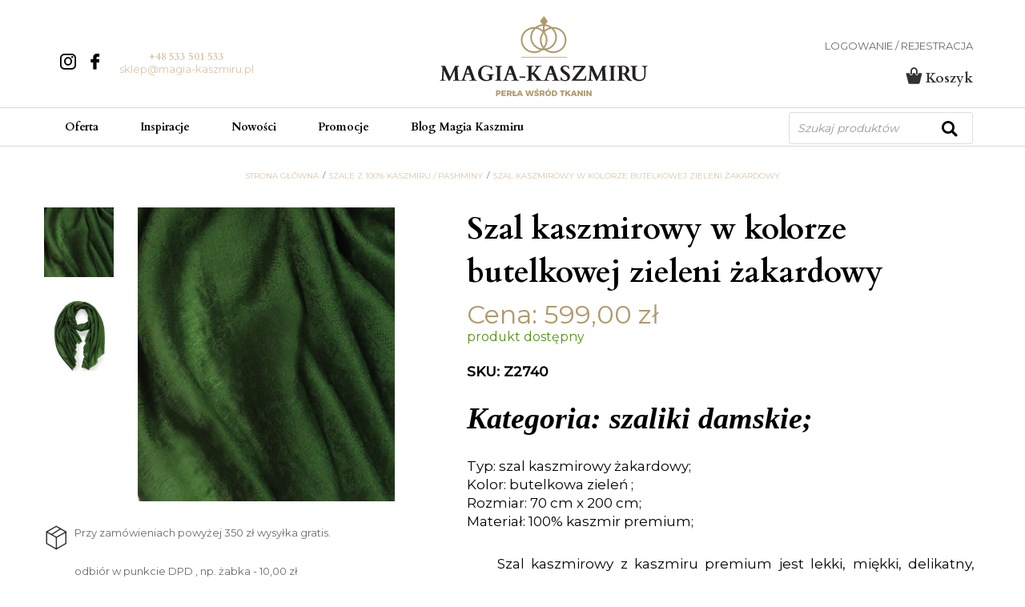

--- FILE ---
content_type: text/html; charset=UTF-8
request_url: https://magia-kaszmiru.pl/produkt/szal-kaszmirowy-w-kolorze-butelkowej-zieleni-8/
body_size: 30433
content:
<!DOCTYPE html>
<html lang="pl-PL">
<head>
    <title>Szal kaszmirowy w kolorze butelkowej zieleni żakardowy - Magia Kaszmiru</title>
    <meta http-equiv="Content-Type" content="text/html; charset=utf-8">
    <meta http-equiv="X-UA-Compatible" content="IE=edge, chrome=1">
    <meta name="format-detection" content="telephone=yes" />
    <meta name="viewport" content="width=device-width, initial-scale=1.0, maximum-scale=1.0">
    <meta name="msvalidate.01" content="BCCFE4949863C0DF83E32CD5F280829C" />

    <link rel="shortcut icon" href="https://magia-kaszmiru.pl/wp-content/themes/magia/assets/dist/img/fav.png" type="jpeg/png">

    <link href="https://fonts.googleapis.com/css?family=Montserrat:400,500&amp;subset=latin-ext" rel="stylesheet">
    <link href="https://fonts.googleapis.com/css?family=Cardo:700&amp;subset=latin-ext" rel="stylesheet">
    <meta name='robots' content='index, follow, max-image-preview:large, max-snippet:-1, max-video-preview:-1' />
	<style>img:is([sizes="auto" i], [sizes^="auto," i]) { contain-intrinsic-size: 3000px 1500px }</style>
	
	<!-- This site is optimized with the Yoast SEO Premium plugin v26.6 (Yoast SEO v26.6) - https://yoast.com/wordpress/plugins/seo/ -->
	<meta name="description" content="Elegancki szal kaszmirowy idealny do płaszcza w okresie jesienno-zimowym. Wyjątkowo miękki, delikatny a jednocześnie ciepły." />
	<link rel="canonical" href="https://magia-kaszmiru.pl/produkt/szal-kaszmirowy-w-kolorze-butelkowej-zieleni-8/" />
	<meta property="og:locale" content="pl_PL" />
	<meta property="og:type" content="product" />
	<meta property="og:title" content="Szal kaszmirowy w kolorze butelkowej zieleni żakardowy" />
	<meta property="og:description" content="Elegancki szal kaszmirowy idealny do płaszcza w okresie jesienno-zimowym. Wyjątkowo miękki, delikatny a jednocześnie ciepły." />
	<meta property="og:url" content="https://magia-kaszmiru.pl/produkt/szal-kaszmirowy-w-kolorze-butelkowej-zieleni-8/" />
	<meta property="og:site_name" content="Magia Kaszmiru" />
	<meta property="article:publisher" content="https://pl-pl.facebook.com/MagiaKaszmiru" />
	<meta property="article:modified_time" content="2026-01-20T21:44:42+00:00" />
	<meta property="og:image" content="https://magia-kaszmiru.pl/wp-content/uploads/2022/08/szal-kaszmirowy-zielony-Z2740-1-sklep-magia-kaszmiru.jpg" />
	<meta property="og:image:width" content="800" />
	<meta property="og:image:height" content="914" />
	<meta property="og:image:type" content="image/jpeg" />
	<meta name="twitter:card" content="summary_large_image" />
	<meta name="twitter:label1" content="Cena" />
	<meta name="twitter:data1" content="599,00&nbsp;&#122;&#322;" />
	<meta name="twitter:label2" content="Dostępność" />
	<meta name="twitter:data2" content="Dostępny" />
	<meta property="product:brand" content="kaszmirowy szal sklep online" />
	<meta property="product:price:amount" content="599.00" />
	<meta property="product:price:currency" content="PLN" />
	<meta property="og:availability" content="instock" />
	<meta property="product:availability" content="instock" />
	<meta property="product:retailer_item_id" content="Z2740" />
	<meta property="product:condition" content="new" />
	<!-- / Yoast SEO Premium plugin. -->


<link rel='dns-prefetch' href='//media.storefrog.com' />
<script type="e0e2646660c90e9bc3ce888d-text/javascript">
/* <![CDATA[ */
window._wpemojiSettings = {"baseUrl":"https:\/\/s.w.org\/images\/core\/emoji\/16.0.1\/72x72\/","ext":".png","svgUrl":"https:\/\/s.w.org\/images\/core\/emoji\/16.0.1\/svg\/","svgExt":".svg","source":{"concatemoji":"https:\/\/magia-kaszmiru.pl\/wp-includes\/js\/wp-emoji-release.min.js?ver=6.8.2"}};
/*! This file is auto-generated */
!function(s,n){var o,i,e;function c(e){try{var t={supportTests:e,timestamp:(new Date).valueOf()};sessionStorage.setItem(o,JSON.stringify(t))}catch(e){}}function p(e,t,n){e.clearRect(0,0,e.canvas.width,e.canvas.height),e.fillText(t,0,0);var t=new Uint32Array(e.getImageData(0,0,e.canvas.width,e.canvas.height).data),a=(e.clearRect(0,0,e.canvas.width,e.canvas.height),e.fillText(n,0,0),new Uint32Array(e.getImageData(0,0,e.canvas.width,e.canvas.height).data));return t.every(function(e,t){return e===a[t]})}function u(e,t){e.clearRect(0,0,e.canvas.width,e.canvas.height),e.fillText(t,0,0);for(var n=e.getImageData(16,16,1,1),a=0;a<n.data.length;a++)if(0!==n.data[a])return!1;return!0}function f(e,t,n,a){switch(t){case"flag":return n(e,"\ud83c\udff3\ufe0f\u200d\u26a7\ufe0f","\ud83c\udff3\ufe0f\u200b\u26a7\ufe0f")?!1:!n(e,"\ud83c\udde8\ud83c\uddf6","\ud83c\udde8\u200b\ud83c\uddf6")&&!n(e,"\ud83c\udff4\udb40\udc67\udb40\udc62\udb40\udc65\udb40\udc6e\udb40\udc67\udb40\udc7f","\ud83c\udff4\u200b\udb40\udc67\u200b\udb40\udc62\u200b\udb40\udc65\u200b\udb40\udc6e\u200b\udb40\udc67\u200b\udb40\udc7f");case"emoji":return!a(e,"\ud83e\udedf")}return!1}function g(e,t,n,a){var r="undefined"!=typeof WorkerGlobalScope&&self instanceof WorkerGlobalScope?new OffscreenCanvas(300,150):s.createElement("canvas"),o=r.getContext("2d",{willReadFrequently:!0}),i=(o.textBaseline="top",o.font="600 32px Arial",{});return e.forEach(function(e){i[e]=t(o,e,n,a)}),i}function t(e){var t=s.createElement("script");t.src=e,t.defer=!0,s.head.appendChild(t)}"undefined"!=typeof Promise&&(o="wpEmojiSettingsSupports",i=["flag","emoji"],n.supports={everything:!0,everythingExceptFlag:!0},e=new Promise(function(e){s.addEventListener("DOMContentLoaded",e,{once:!0})}),new Promise(function(t){var n=function(){try{var e=JSON.parse(sessionStorage.getItem(o));if("object"==typeof e&&"number"==typeof e.timestamp&&(new Date).valueOf()<e.timestamp+604800&&"object"==typeof e.supportTests)return e.supportTests}catch(e){}return null}();if(!n){if("undefined"!=typeof Worker&&"undefined"!=typeof OffscreenCanvas&&"undefined"!=typeof URL&&URL.createObjectURL&&"undefined"!=typeof Blob)try{var e="postMessage("+g.toString()+"("+[JSON.stringify(i),f.toString(),p.toString(),u.toString()].join(",")+"));",a=new Blob([e],{type:"text/javascript"}),r=new Worker(URL.createObjectURL(a),{name:"wpTestEmojiSupports"});return void(r.onmessage=function(e){c(n=e.data),r.terminate(),t(n)})}catch(e){}c(n=g(i,f,p,u))}t(n)}).then(function(e){for(var t in e)n.supports[t]=e[t],n.supports.everything=n.supports.everything&&n.supports[t],"flag"!==t&&(n.supports.everythingExceptFlag=n.supports.everythingExceptFlag&&n.supports[t]);n.supports.everythingExceptFlag=n.supports.everythingExceptFlag&&!n.supports.flag,n.DOMReady=!1,n.readyCallback=function(){n.DOMReady=!0}}).then(function(){return e}).then(function(){var e;n.supports.everything||(n.readyCallback(),(e=n.source||{}).concatemoji?t(e.concatemoji):e.wpemoji&&e.twemoji&&(t(e.twemoji),t(e.wpemoji)))}))}((window,document),window._wpemojiSettings);
/* ]]> */
</script>
<link rel='stylesheet' id='wp-components-css' href='https://magia-kaszmiru.pl/wp-includes/css/dist/components/style.min.css?ver=6.8.2' type='text/css' media='all' />
<link rel='stylesheet' id='woocommerce-dpd-blocks-integration-frontend-css' href='https://magia-kaszmiru.pl/wp-content/plugins/woocommerce-dpd/build/point-selection-block-frontend.css?ver=1760202468' type='text/css' media='all' />
<link rel='stylesheet' id='woocommerce-dpd-blocks-integration-editor-css' href='https://magia-kaszmiru.pl/wp-content/plugins/woocommerce-dpd/build/point-selection-block.css?ver=1760202468' type='text/css' media='all' />
<style id='wp-emoji-styles-inline-css' type='text/css'>

	img.wp-smiley, img.emoji {
		display: inline !important;
		border: none !important;
		box-shadow: none !important;
		height: 1em !important;
		width: 1em !important;
		margin: 0 0.07em !important;
		vertical-align: -0.1em !important;
		background: none !important;
		padding: 0 !important;
	}
</style>
<link rel='stylesheet' id='wp-block-library-css' href='https://magia-kaszmiru.pl/wp-includes/css/dist/block-library/style.min.css?ver=6.8.2' type='text/css' media='all' />
<style id='classic-theme-styles-inline-css' type='text/css'>
/*! This file is auto-generated */
.wp-block-button__link{color:#fff;background-color:#32373c;border-radius:9999px;box-shadow:none;text-decoration:none;padding:calc(.667em + 2px) calc(1.333em + 2px);font-size:1.125em}.wp-block-file__button{background:#32373c;color:#fff;text-decoration:none}
</style>
<style id='global-styles-inline-css' type='text/css'>
:root{--wp--preset--aspect-ratio--square: 1;--wp--preset--aspect-ratio--4-3: 4/3;--wp--preset--aspect-ratio--3-4: 3/4;--wp--preset--aspect-ratio--3-2: 3/2;--wp--preset--aspect-ratio--2-3: 2/3;--wp--preset--aspect-ratio--16-9: 16/9;--wp--preset--aspect-ratio--9-16: 9/16;--wp--preset--color--black: #000000;--wp--preset--color--cyan-bluish-gray: #abb8c3;--wp--preset--color--white: #ffffff;--wp--preset--color--pale-pink: #f78da7;--wp--preset--color--vivid-red: #cf2e2e;--wp--preset--color--luminous-vivid-orange: #ff6900;--wp--preset--color--luminous-vivid-amber: #fcb900;--wp--preset--color--light-green-cyan: #7bdcb5;--wp--preset--color--vivid-green-cyan: #00d084;--wp--preset--color--pale-cyan-blue: #8ed1fc;--wp--preset--color--vivid-cyan-blue: #0693e3;--wp--preset--color--vivid-purple: #9b51e0;--wp--preset--gradient--vivid-cyan-blue-to-vivid-purple: linear-gradient(135deg,rgba(6,147,227,1) 0%,rgb(155,81,224) 100%);--wp--preset--gradient--light-green-cyan-to-vivid-green-cyan: linear-gradient(135deg,rgb(122,220,180) 0%,rgb(0,208,130) 100%);--wp--preset--gradient--luminous-vivid-amber-to-luminous-vivid-orange: linear-gradient(135deg,rgba(252,185,0,1) 0%,rgba(255,105,0,1) 100%);--wp--preset--gradient--luminous-vivid-orange-to-vivid-red: linear-gradient(135deg,rgba(255,105,0,1) 0%,rgb(207,46,46) 100%);--wp--preset--gradient--very-light-gray-to-cyan-bluish-gray: linear-gradient(135deg,rgb(238,238,238) 0%,rgb(169,184,195) 100%);--wp--preset--gradient--cool-to-warm-spectrum: linear-gradient(135deg,rgb(74,234,220) 0%,rgb(151,120,209) 20%,rgb(207,42,186) 40%,rgb(238,44,130) 60%,rgb(251,105,98) 80%,rgb(254,248,76) 100%);--wp--preset--gradient--blush-light-purple: linear-gradient(135deg,rgb(255,206,236) 0%,rgb(152,150,240) 100%);--wp--preset--gradient--blush-bordeaux: linear-gradient(135deg,rgb(254,205,165) 0%,rgb(254,45,45) 50%,rgb(107,0,62) 100%);--wp--preset--gradient--luminous-dusk: linear-gradient(135deg,rgb(255,203,112) 0%,rgb(199,81,192) 50%,rgb(65,88,208) 100%);--wp--preset--gradient--pale-ocean: linear-gradient(135deg,rgb(255,245,203) 0%,rgb(182,227,212) 50%,rgb(51,167,181) 100%);--wp--preset--gradient--electric-grass: linear-gradient(135deg,rgb(202,248,128) 0%,rgb(113,206,126) 100%);--wp--preset--gradient--midnight: linear-gradient(135deg,rgb(2,3,129) 0%,rgb(40,116,252) 100%);--wp--preset--font-size--small: 13px;--wp--preset--font-size--medium: 20px;--wp--preset--font-size--large: 36px;--wp--preset--font-size--x-large: 42px;--wp--preset--spacing--20: 0.44rem;--wp--preset--spacing--30: 0.67rem;--wp--preset--spacing--40: 1rem;--wp--preset--spacing--50: 1.5rem;--wp--preset--spacing--60: 2.25rem;--wp--preset--spacing--70: 3.38rem;--wp--preset--spacing--80: 5.06rem;--wp--preset--shadow--natural: 6px 6px 9px rgba(0, 0, 0, 0.2);--wp--preset--shadow--deep: 12px 12px 50px rgba(0, 0, 0, 0.4);--wp--preset--shadow--sharp: 6px 6px 0px rgba(0, 0, 0, 0.2);--wp--preset--shadow--outlined: 6px 6px 0px -3px rgba(255, 255, 255, 1), 6px 6px rgba(0, 0, 0, 1);--wp--preset--shadow--crisp: 6px 6px 0px rgba(0, 0, 0, 1);}:where(.is-layout-flex){gap: 0.5em;}:where(.is-layout-grid){gap: 0.5em;}body .is-layout-flex{display: flex;}.is-layout-flex{flex-wrap: wrap;align-items: center;}.is-layout-flex > :is(*, div){margin: 0;}body .is-layout-grid{display: grid;}.is-layout-grid > :is(*, div){margin: 0;}:where(.wp-block-columns.is-layout-flex){gap: 2em;}:where(.wp-block-columns.is-layout-grid){gap: 2em;}:where(.wp-block-post-template.is-layout-flex){gap: 1.25em;}:where(.wp-block-post-template.is-layout-grid){gap: 1.25em;}.has-black-color{color: var(--wp--preset--color--black) !important;}.has-cyan-bluish-gray-color{color: var(--wp--preset--color--cyan-bluish-gray) !important;}.has-white-color{color: var(--wp--preset--color--white) !important;}.has-pale-pink-color{color: var(--wp--preset--color--pale-pink) !important;}.has-vivid-red-color{color: var(--wp--preset--color--vivid-red) !important;}.has-luminous-vivid-orange-color{color: var(--wp--preset--color--luminous-vivid-orange) !important;}.has-luminous-vivid-amber-color{color: var(--wp--preset--color--luminous-vivid-amber) !important;}.has-light-green-cyan-color{color: var(--wp--preset--color--light-green-cyan) !important;}.has-vivid-green-cyan-color{color: var(--wp--preset--color--vivid-green-cyan) !important;}.has-pale-cyan-blue-color{color: var(--wp--preset--color--pale-cyan-blue) !important;}.has-vivid-cyan-blue-color{color: var(--wp--preset--color--vivid-cyan-blue) !important;}.has-vivid-purple-color{color: var(--wp--preset--color--vivid-purple) !important;}.has-black-background-color{background-color: var(--wp--preset--color--black) !important;}.has-cyan-bluish-gray-background-color{background-color: var(--wp--preset--color--cyan-bluish-gray) !important;}.has-white-background-color{background-color: var(--wp--preset--color--white) !important;}.has-pale-pink-background-color{background-color: var(--wp--preset--color--pale-pink) !important;}.has-vivid-red-background-color{background-color: var(--wp--preset--color--vivid-red) !important;}.has-luminous-vivid-orange-background-color{background-color: var(--wp--preset--color--luminous-vivid-orange) !important;}.has-luminous-vivid-amber-background-color{background-color: var(--wp--preset--color--luminous-vivid-amber) !important;}.has-light-green-cyan-background-color{background-color: var(--wp--preset--color--light-green-cyan) !important;}.has-vivid-green-cyan-background-color{background-color: var(--wp--preset--color--vivid-green-cyan) !important;}.has-pale-cyan-blue-background-color{background-color: var(--wp--preset--color--pale-cyan-blue) !important;}.has-vivid-cyan-blue-background-color{background-color: var(--wp--preset--color--vivid-cyan-blue) !important;}.has-vivid-purple-background-color{background-color: var(--wp--preset--color--vivid-purple) !important;}.has-black-border-color{border-color: var(--wp--preset--color--black) !important;}.has-cyan-bluish-gray-border-color{border-color: var(--wp--preset--color--cyan-bluish-gray) !important;}.has-white-border-color{border-color: var(--wp--preset--color--white) !important;}.has-pale-pink-border-color{border-color: var(--wp--preset--color--pale-pink) !important;}.has-vivid-red-border-color{border-color: var(--wp--preset--color--vivid-red) !important;}.has-luminous-vivid-orange-border-color{border-color: var(--wp--preset--color--luminous-vivid-orange) !important;}.has-luminous-vivid-amber-border-color{border-color: var(--wp--preset--color--luminous-vivid-amber) !important;}.has-light-green-cyan-border-color{border-color: var(--wp--preset--color--light-green-cyan) !important;}.has-vivid-green-cyan-border-color{border-color: var(--wp--preset--color--vivid-green-cyan) !important;}.has-pale-cyan-blue-border-color{border-color: var(--wp--preset--color--pale-cyan-blue) !important;}.has-vivid-cyan-blue-border-color{border-color: var(--wp--preset--color--vivid-cyan-blue) !important;}.has-vivid-purple-border-color{border-color: var(--wp--preset--color--vivid-purple) !important;}.has-vivid-cyan-blue-to-vivid-purple-gradient-background{background: var(--wp--preset--gradient--vivid-cyan-blue-to-vivid-purple) !important;}.has-light-green-cyan-to-vivid-green-cyan-gradient-background{background: var(--wp--preset--gradient--light-green-cyan-to-vivid-green-cyan) !important;}.has-luminous-vivid-amber-to-luminous-vivid-orange-gradient-background{background: var(--wp--preset--gradient--luminous-vivid-amber-to-luminous-vivid-orange) !important;}.has-luminous-vivid-orange-to-vivid-red-gradient-background{background: var(--wp--preset--gradient--luminous-vivid-orange-to-vivid-red) !important;}.has-very-light-gray-to-cyan-bluish-gray-gradient-background{background: var(--wp--preset--gradient--very-light-gray-to-cyan-bluish-gray) !important;}.has-cool-to-warm-spectrum-gradient-background{background: var(--wp--preset--gradient--cool-to-warm-spectrum) !important;}.has-blush-light-purple-gradient-background{background: var(--wp--preset--gradient--blush-light-purple) !important;}.has-blush-bordeaux-gradient-background{background: var(--wp--preset--gradient--blush-bordeaux) !important;}.has-luminous-dusk-gradient-background{background: var(--wp--preset--gradient--luminous-dusk) !important;}.has-pale-ocean-gradient-background{background: var(--wp--preset--gradient--pale-ocean) !important;}.has-electric-grass-gradient-background{background: var(--wp--preset--gradient--electric-grass) !important;}.has-midnight-gradient-background{background: var(--wp--preset--gradient--midnight) !important;}.has-small-font-size{font-size: var(--wp--preset--font-size--small) !important;}.has-medium-font-size{font-size: var(--wp--preset--font-size--medium) !important;}.has-large-font-size{font-size: var(--wp--preset--font-size--large) !important;}.has-x-large-font-size{font-size: var(--wp--preset--font-size--x-large) !important;}
:where(.wp-block-post-template.is-layout-flex){gap: 1.25em;}:where(.wp-block-post-template.is-layout-grid){gap: 1.25em;}
:where(.wp-block-columns.is-layout-flex){gap: 2em;}:where(.wp-block-columns.is-layout-grid){gap: 2em;}
:root :where(.wp-block-pullquote){font-size: 1.5em;line-height: 1.6;}
</style>
<link rel='stylesheet' id='photoswipe-css' href='https://magia-kaszmiru.pl/wp-content/plugins/woocommerce/assets/css/photoswipe/photoswipe.min.css?ver=10.2.2' type='text/css' media='all' />
<link rel='stylesheet' id='photoswipe-default-skin-css' href='https://magia-kaszmiru.pl/wp-content/plugins/woocommerce/assets/css/photoswipe/default-skin/default-skin.min.css?ver=10.2.2' type='text/css' media='all' />
<link rel='stylesheet' id='woocommerce-layout-css' href='https://magia-kaszmiru.pl/wp-content/plugins/woocommerce/assets/css/woocommerce-layout.css?ver=10.2.2' type='text/css' media='all' />
<link rel='stylesheet' id='woocommerce-smallscreen-css' href='https://magia-kaszmiru.pl/wp-content/plugins/woocommerce/assets/css/woocommerce-smallscreen.css?ver=10.2.2' type='text/css' media='only screen and (max-width: 768px)' />
<link rel='stylesheet' id='woocommerce-general-css' href='https://magia-kaszmiru.pl/wp-content/plugins/woocommerce/assets/css/woocommerce.css?ver=10.2.2' type='text/css' media='all' />
<style id='woocommerce-inline-inline-css' type='text/css'>
.woocommerce form .form-row .required { visibility: visible; }
</style>
<link rel='stylesheet' id='p24-styles-css' href='https://magia-kaszmiru.pl/wp-content/plugins/woo-przelewy24/assets/css/styles.css?ver=1.0.15' type='text/css' media='all' />
<link rel='stylesheet' id='brands-styles-css' href='https://magia-kaszmiru.pl/wp-content/plugins/woocommerce/assets/css/brands.css?ver=10.2.2' type='text/css' media='all' />
<link rel='stylesheet' id='dgwt-wcas-style-css' href='https://magia-kaszmiru.pl/wp-content/plugins/ajax-search-for-woocommerce/assets/css/style.min.css?ver=1.31.0' type='text/css' media='all' />
<link rel='stylesheet' id='okiwoo-vendors-css-css' href='https://magia-kaszmiru.pl/wp-content/themes/magia/assets/dist/css/vendors.min.css?ver=1.0.62' type='text/css' media='all' />
<link rel='stylesheet' id='okiwoo-css-css' href='https://magia-kaszmiru.pl/wp-content/themes/magia/assets/dist/css/main.min.css?ver=1.0.62' type='text/css' media='all' />
<link rel='stylesheet' id='flexible-shipping-free-shipping-css' href='https://magia-kaszmiru.pl/wp-content/plugins/flexible-shipping/assets/dist/css/free-shipping.css?ver=6.4.1.2' type='text/css' media='all' />
<link rel='stylesheet' id='easypack-front-css' href='https://magia-kaszmiru.pl/wp-content/plugins/inpost-for-woocommerce/resources/assets/css/front.css?ver=6.8.2' type='text/css' media='all' />
<link rel='stylesheet' id='easypack-jbox-css-css' href='https://magia-kaszmiru.pl/wp-content/plugins/inpost-for-woocommerce/resources/assets/css/jBox.all.min.css?ver=1.7.1' type='text/css' media='all' />
<link rel='stylesheet' id='geowidget-css-css' href='https://magia-kaszmiru.pl/wp-content/plugins/inpost-for-woocommerce/resources/assets/css/inpost-geowidget.css?ver=1.7.1' type='text/css' media='all' />
<link rel='stylesheet' id='site-reviews-css' href='https://magia-kaszmiru.pl/wp-content/plugins/site-reviews/assets/styles/default.css?ver=7.2.13' type='text/css' media='all' />
<style id='site-reviews-inline-css' type='text/css'>
:root{--glsr-star-empty:url(https://magia-kaszmiru.pl/wp-content/plugins/site-reviews/assets/images/stars/default/star-empty.svg);--glsr-star-error:url(https://magia-kaszmiru.pl/wp-content/plugins/site-reviews/assets/images/stars/default/star-error.svg);--glsr-star-full:url(https://magia-kaszmiru.pl/wp-content/plugins/site-reviews/assets/images/stars/default/star-full.svg);--glsr-star-half:url(https://magia-kaszmiru.pl/wp-content/plugins/site-reviews/assets/images/stars/default/star-half.svg)}

</style>
<script type="e0e2646660c90e9bc3ce888d-text/javascript" src="https://magia-kaszmiru.pl/wp-includes/js/dist/vendor/react.min.js?ver=18.3.1.1" id="react-js"></script>
<script type="e0e2646660c90e9bc3ce888d-text/javascript" src="https://magia-kaszmiru.pl/wp-includes/js/dist/vendor/react-jsx-runtime.min.js?ver=18.3.1" id="react-jsx-runtime-js"></script>
<script type="e0e2646660c90e9bc3ce888d-text/javascript" src="https://magia-kaszmiru.pl/wp-content/plugins/woo-przelewy24/assets/blocks/block-p24-installments/frontend.js?ver=d7b2ae8848bdcfe9207f" id="przelewy24-installments-script-js"></script>
<script type="e0e2646660c90e9bc3ce888d-text/javascript" src="https://magia-kaszmiru.pl/wp-includes/js/jquery/jquery.min.js?ver=3.7.1" id="jquery-core-js"></script>
<script type="e0e2646660c90e9bc3ce888d-text/javascript" src="https://magia-kaszmiru.pl/wp-includes/js/jquery/jquery-migrate.min.js?ver=3.4.1" id="jquery-migrate-js"></script>
<script type="e0e2646660c90e9bc3ce888d-text/javascript" src="https://magia-kaszmiru.pl/wp-content/plugins/woocommerce/assets/js/jquery-blockui/jquery.blockUI.min.js?ver=2.7.0-wc.10.2.2" id="jquery-blockui-js" defer="defer" data-wp-strategy="defer"></script>
<script type="e0e2646660c90e9bc3ce888d-text/javascript" id="wc-add-to-cart-js-extra">
/* <![CDATA[ */
var wc_add_to_cart_params = {"ajax_url":"\/wp-admin\/admin-ajax.php","wc_ajax_url":"\/?wc-ajax=%%endpoint%%","i18n_view_cart":"Zobacz koszyk","cart_url":"https:\/\/magia-kaszmiru.pl\/koszyk\/","is_cart":"","cart_redirect_after_add":"no"};
/* ]]> */
</script>
<script type="e0e2646660c90e9bc3ce888d-text/javascript" src="https://magia-kaszmiru.pl/wp-content/plugins/woocommerce/assets/js/frontend/add-to-cart.min.js?ver=10.2.2" id="wc-add-to-cart-js" defer="defer" data-wp-strategy="defer"></script>
<script type="e0e2646660c90e9bc3ce888d-text/javascript" src="https://magia-kaszmiru.pl/wp-content/plugins/woocommerce/assets/js/zoom/jquery.zoom.min.js?ver=1.7.21-wc.10.2.2" id="zoom-js" defer="defer" data-wp-strategy="defer"></script>
<script type="e0e2646660c90e9bc3ce888d-text/javascript" src="https://magia-kaszmiru.pl/wp-content/plugins/woocommerce/assets/js/flexslider/jquery.flexslider.min.js?ver=2.7.2-wc.10.2.2" id="flexslider-js" defer="defer" data-wp-strategy="defer"></script>
<script type="e0e2646660c90e9bc3ce888d-text/javascript" src="https://magia-kaszmiru.pl/wp-content/plugins/woocommerce/assets/js/photoswipe/photoswipe.min.js?ver=4.1.1-wc.10.2.2" id="photoswipe-js" defer="defer" data-wp-strategy="defer"></script>
<script type="e0e2646660c90e9bc3ce888d-text/javascript" src="https://magia-kaszmiru.pl/wp-content/plugins/woocommerce/assets/js/photoswipe/photoswipe-ui-default.min.js?ver=4.1.1-wc.10.2.2" id="photoswipe-ui-default-js" defer="defer" data-wp-strategy="defer"></script>
<script type="e0e2646660c90e9bc3ce888d-text/javascript" id="wc-single-product-js-extra">
/* <![CDATA[ */
var wc_single_product_params = {"i18n_required_rating_text":"Prosz\u0119 wybra\u0107 ocen\u0119","i18n_rating_options":["1 of 5 stars","2 of 5 stars","3 of 5 stars","4 of 5 stars","5 of 5 stars"],"i18n_product_gallery_trigger_text":"View full-screen image gallery","review_rating_required":"yes","flexslider":{"rtl":false,"animation":"slide","smoothHeight":true,"directionNav":false,"controlNav":"thumbnails","slideshow":false,"animationSpeed":500,"animationLoop":false,"allowOneSlide":false},"zoom_enabled":"1","zoom_options":[],"photoswipe_enabled":"1","photoswipe_options":{"shareEl":false,"closeOnScroll":false,"history":false,"hideAnimationDuration":0,"showAnimationDuration":0},"flexslider_enabled":"1"};
/* ]]> */
</script>
<script type="e0e2646660c90e9bc3ce888d-text/javascript" src="https://magia-kaszmiru.pl/wp-content/plugins/woocommerce/assets/js/frontend/single-product.min.js?ver=10.2.2" id="wc-single-product-js" defer="defer" data-wp-strategy="defer"></script>
<script type="e0e2646660c90e9bc3ce888d-text/javascript" src="https://magia-kaszmiru.pl/wp-content/plugins/woocommerce/assets/js/js-cookie/js.cookie.min.js?ver=2.1.4-wc.10.2.2" id="js-cookie-js" defer="defer" data-wp-strategy="defer"></script>
<script type="e0e2646660c90e9bc3ce888d-text/javascript" id="woocommerce-js-extra">
/* <![CDATA[ */
var woocommerce_params = {"ajax_url":"\/wp-admin\/admin-ajax.php","wc_ajax_url":"\/?wc-ajax=%%endpoint%%","i18n_password_show":"Show password","i18n_password_hide":"Hide password"};
/* ]]> */
</script>
<script type="e0e2646660c90e9bc3ce888d-text/javascript" src="https://magia-kaszmiru.pl/wp-content/plugins/woocommerce/assets/js/frontend/woocommerce.min.js?ver=10.2.2" id="woocommerce-js" defer="defer" data-wp-strategy="defer"></script>
<script type="e0e2646660c90e9bc3ce888d-text/javascript" src="https://magia-kaszmiru.pl/wp-content/themes/magia/assets/dist/js/vendors.min.js?ver=1.0.62" id="okiwoo-vendors-scripts-js"></script>
<script type="e0e2646660c90e9bc3ce888d-text/javascript" id="easypack-front-blocks-js-js-extra">
/* <![CDATA[ */
var easypack_block = {"ajaxurl":"https:\/\/magia-kaszmiru.pl\/wp-admin\/admin-ajax.php","security":"987b808082","button_text1":"Wybierz punkt odbioru","button_text2":"Zmie\u0144 Paczkomat","phone_text":"Telefon (wymagany)","geowidget_v5_token":"eyJhbGciOiJSUzI1NiIsInR5cCIgOiAiSldUIiwia2lkIiA6ICJzQlpXVzFNZzVlQnpDYU1XU3JvTlBjRWFveFpXcW9Ua2FuZVB3X291LWxvIn0.[base64].[base64]"};
/* ]]> */
</script>
<script type="e0e2646660c90e9bc3ce888d-text/javascript" src="https://magia-kaszmiru.pl/wp-content/plugins/inpost-for-woocommerce/resources/assets/js/front-blocks.js?ver=1758871498" id="easypack-front-blocks-js-js"></script>
<link rel="https://api.w.org/" href="https://magia-kaszmiru.pl/wp-json/" /><link rel="alternate" title="JSON" type="application/json" href="https://magia-kaszmiru.pl/wp-json/wp/v2/product/49659" /><link rel="EditURI" type="application/rsd+xml" title="RSD" href="https://magia-kaszmiru.pl/xmlrpc.php?rsd" />
<meta name="generator" content="WordPress 6.8.2" />
<meta name="generator" content="WooCommerce 10.2.2" />
<link rel='shortlink' href='https://magia-kaszmiru.pl/?p=49659' />
<link rel="alternate" title="oEmbed (JSON)" type="application/json+oembed" href="https://magia-kaszmiru.pl/wp-json/oembed/1.0/embed?url=https%3A%2F%2Fmagia-kaszmiru.pl%2Fprodukt%2Fszal-kaszmirowy-w-kolorze-butelkowej-zieleni-8%2F" />
<link rel="alternate" title="oEmbed (XML)" type="text/xml+oembed" href="https://magia-kaszmiru.pl/wp-json/oembed/1.0/embed?url=https%3A%2F%2Fmagia-kaszmiru.pl%2Fprodukt%2Fszal-kaszmirowy-w-kolorze-butelkowej-zieleni-8%2F&#038;format=xml" />

		<!-- GA Google Analytics @ https://m0n.co/ga -->
		<script async src="https://www.googletagmanager.com/gtag/js?id=G-J4C0GBZBKZ" type="e0e2646660c90e9bc3ce888d-text/javascript"></script>
		<script type="e0e2646660c90e9bc3ce888d-text/javascript">
			window.dataLayer = window.dataLayer || [];
			function gtag(){dataLayer.push(arguments);}
			gtag('js', new Date());
			gtag('config', 'G-J4C0GBZBKZ');
		</script>

			<style>
			.dgwt-wcas-ico-magnifier,.dgwt-wcas-ico-magnifier-handler{max-width:20px}.dgwt-wcas-search-wrapp{max-width:600px}		</style>
		<!-- Google site verification - Google for WooCommerce -->
<meta name="google-site-verification" content="_Rx08Wo-EF03tuUNW9k2CXQKjvtc6RFe4Kk1DfgAoBY" />
	<noscript><style>.woocommerce-product-gallery{ opacity: 1 !important; }</style></noscript>
	
<!-- Schema & Structured Data For WP v1.51 - -->
<script type="application/ld+json" class="saswp-schema-markup-output">
[{"@context":"https:\/\/schema.org\/","@graph":[{"@context":"https:\/\/schema.org\/","@type":"SiteNavigationElement","@id":"https:\/\/magia-kaszmiru.pl\/#szale-wieczorowe","name":"SZALE WIECZOROWE","url":"https:\/\/magia-kaszmiru.pl\/kategoria-produktu\/szale-wieczorowe\/"},{"@context":"https:\/\/schema.org\/","@type":"SiteNavigationElement","@id":"https:\/\/magia-kaszmiru.pl\/#szale-welniane-damskie","name":"SZALE WE\u0141NIANE DAMSKIE","url":"https:\/\/magia-kaszmiru.pl\/kategoria-produktu\/szale-welniane-indyjskie\/"},{"@context":"https:\/\/schema.org\/","@type":"SiteNavigationElement","@id":"https:\/\/magia-kaszmiru.pl\/#szale-z-jedwabiu","name":"SZALE Z JEDWABIU","url":"https:\/\/magia-kaszmiru.pl\/kategoria-produktu\/szale-jedwabne\/"},{"@context":"https:\/\/schema.org\/","@type":"SiteNavigationElement","@id":"https:\/\/magia-kaszmiru.pl\/#apaszki-jedwabne","name":"APASZKI JEDWABNE","url":"https:\/\/magia-kaszmiru.pl\/kategoria-produktu\/apaszki-jedwabne\/"},{"@context":"https:\/\/schema.org\/","@type":"SiteNavigationElement","@id":"https:\/\/magia-kaszmiru.pl\/#szale-z-welny-merino","name":"SZALE Z WE\u0141NY MERINO","url":"https:\/\/magia-kaszmiru.pl\/kategoria-produktu\/szale-welniane-merino\/"},{"@context":"https:\/\/schema.org\/","@type":"SiteNavigationElement","@id":"https:\/\/magia-kaszmiru.pl\/#szale-z-100-kaszmiru-pashminy","name":"SZALE Z 100% KASZMIRU \/ PASHMINY","url":"https:\/\/magia-kaszmiru.pl\/kategoria-produktu\/szale-kaszmirowe\/"},{"@context":"https:\/\/schema.org\/","@type":"SiteNavigationElement","@id":"https:\/\/magia-kaszmiru.pl\/#szaliki-meskie","name":"SZALIKI M\u0118SKIE","url":"https:\/\/magia-kaszmiru.pl\/kategoria-produktu\/szaliki-meskie\/"},{"@context":"https:\/\/schema.org\/","@type":"SiteNavigationElement","@id":"https:\/\/magia-kaszmiru.pl\/#szale-kaszmirowe-z-jedwabiem","name":"SZALE KASZMIROWE Z JEDWABIEM","url":"https:\/\/magia-kaszmiru.pl\/kategoria-produktu\/szale-kaszmirowe-z-jedwabiem\/"},{"@context":"https:\/\/schema.org\/","@type":"SiteNavigationElement","@id":"https:\/\/magia-kaszmiru.pl\/#szale-welniane-z-alpaki","name":"SZALE WE\u0141NIANE Z ALPAKI","url":"https:\/\/magia-kaszmiru.pl\/kategoria-produktu\/szale-welniane-z-alpaki\/"},{"@context":"https:\/\/schema.org\/","@type":"SiteNavigationElement","@id":"https:\/\/magia-kaszmiru.pl\/#koce-welniane","name":"KOCE WE\u0141NIANE","url":"https:\/\/magia-kaszmiru.pl\/kategoria-produktu\/koce-welniane-z-alpaki\/"},{"@context":"https:\/\/schema.org\/","@type":"SiteNavigationElement","@id":"https:\/\/magia-kaszmiru.pl\/#swetry","name":"Swetry","url":"https:\/\/magia-kaszmiru.pl\/kategoria-produktu\/swetry-damskie\/"},{"@context":"https:\/\/schema.org\/","@type":"SiteNavigationElement","@id":"https:\/\/magia-kaszmiru.pl\/#czapki-kaszmirowe","name":"CZAPKI KASZMIROWE","url":"https:\/\/magia-kaszmiru.pl\/kategoria-produktu\/czapki-kaszmirowe\/"},{"@context":"https:\/\/schema.org\/","@type":"SiteNavigationElement","@id":"https:\/\/magia-kaszmiru.pl\/#czapki-z-100-welny","name":"CZAPKI Z 100% WE\u0141NY","url":"https:\/\/magia-kaszmiru.pl\/kategoria-produktu\/czapki-welniane\/"},{"@context":"https:\/\/schema.org\/","@type":"SiteNavigationElement","@id":"https:\/\/magia-kaszmiru.pl\/#rekawiczki","name":"R\u0119kawiczki","url":"https:\/\/magia-kaszmiru.pl\/kategoria-produktu\/rekawiczki-damskie\/"},{"@context":"https:\/\/schema.org\/","@type":"SiteNavigationElement","@id":"https:\/\/magia-kaszmiru.pl\/#poszetki","name":"POSZETKI","url":"https:\/\/magia-kaszmiru.pl\/kategoria-produktu\/poszetki\/"},{"@context":"https:\/\/schema.org\/","@type":"SiteNavigationElement","@id":"https:\/\/magia-kaszmiru.pl\/#bony-podarunkowe","name":"Bony podarunkowe","url":"https:\/\/magia-kaszmiru.pl\/kategoria-produktu\/bon\/"},{"@context":"https:\/\/schema.org\/","@type":"SiteNavigationElement","@id":"https:\/\/magia-kaszmiru.pl\/#inspiracje","name":"Inspiracje","url":"https:\/\/magia-kaszmiru.pl\/inspiracje\/"},{"@context":"https:\/\/schema.org\/","@type":"SiteNavigationElement","@id":"https:\/\/magia-kaszmiru.pl\/#nowosci","name":"Nowo\u015bci","url":"https:\/\/magia-kaszmiru.pl\/nowosci\/"},{"@context":"https:\/\/schema.org\/","@type":"SiteNavigationElement","@id":"https:\/\/magia-kaszmiru.pl\/#promocje","name":"Promocje","url":"https:\/\/magia-kaszmiru.pl\/promocje\/"},{"@context":"https:\/\/schema.org\/","@type":"SiteNavigationElement","@id":"https:\/\/magia-kaszmiru.pl\/#blog-magia-kaszmiru","name":"Blog Magia Kaszmiru","url":"https:\/\/blog.magia-kaszmiru.pl"}]},

{"@context":"https:\/\/schema.org\/","@type":"BreadcrumbList","@id":"https:\/\/magia-kaszmiru.pl\/produkt\/szal-kaszmirowy-w-kolorze-butelkowej-zieleni-8\/#breadcrumb","itemListElement":[{"@type":"ListItem","position":1,"item":{"@id":"https:\/\/magia-kaszmiru.pl","name":"Magia Kaszmiru"}},{"@type":"ListItem","position":2,"item":{"@id":"https:\/\/magia-kaszmiru.pl\/product\/","name":"Produkty"}},{"@type":"ListItem","position":3,"item":{"@id":"https:\/\/magia-kaszmiru.pl\/kategoria-produktu\/szale-wieczorowe\/","name":"SZALE WIECZOROWE"}},{"@type":"ListItem","position":4,"item":{"@id":"https:\/\/magia-kaszmiru.pl\/produkt\/szal-kaszmirowy-w-kolorze-butelkowej-zieleni-8\/","name":"Szal kaszmirowy w kolorze butelkowej zieleni \u017cakardowy"}}]},

{"@context":"https:\/\/schema.org\/","@type":"Product","@id":"https:\/\/magia-kaszmiru.pl\/produkt\/szal-kaszmirowy-w-kolorze-butelkowej-zieleni-8\/#Product","url":"https:\/\/magia-kaszmiru.pl\/produkt\/szal-kaszmirowy-w-kolorze-butelkowej-zieleni-8\/","name":"Szal kaszmirowy w kolorze butelkowej zieleni \u017cakardowy","sku":"Z2740","description":"Elegancki szal kaszmirowy idealny do p\u0142aszcza w okresie jesienno-zimowym. Wyj\u0105tkowo mi\u0119kki, delikatny a jednocze\u015bnie ciep\u0142y.","offers":{"@type":"Offer","availability":"https:\/\/schema.org\/InStock","price":"599","priceCurrency":"PLN","url":"https:\/\/magia-kaszmiru.pl\/produkt\/szal-kaszmirowy-w-kolorze-butelkowej-zieleni-8\/","priceValidUntil":"2027-01-20T21:44:42+00:00"},"mpn":"49659","brand":{"@type":"Brand","name":"Magia Kaszmiru"},"aggregateRating":{"@type":"AggregateRating","ratingValue":"5","reviewCount":1},"review":[{"@type":"Review","author":{"@type":"Person","name":"rafal zuraik"},"datePublished":"2022-08-23T16:55:35+02:00","description":"Elegancki szal kaszmirowy idealny do p\u0142aszcza w okresie jesienno-zimowym. Wyj\u0105tkowo mi\u0119kki, delikatny a jednocze\u015bnie ciep\u0142y.","reviewRating":{"@type":"Rating","bestRating":"5","ratingValue":"5","worstRating":"1"}}],"image":[{"@type":"ImageObject","@id":"https:\/\/magia-kaszmiru.pl\/produkt\/szal-kaszmirowy-w-kolorze-butelkowej-zieleni-8\/#primaryimage","url":"https:\/\/magia-kaszmiru.pl\/wp-content\/uploads\/2022\/08\/szal-kaszmirowy-zielony-Z2740-1-sklep-magia-kaszmiru.jpg","width":"800","height":"914","caption":"szal-kaszmirowy-w-kolorze-butelkowej-zieleni"}]}]
</script>

			<script type="e0e2646660c90e9bc3ce888d-text/javascript">
				!function(f,b,e,v,n,t,s){if(f.fbq)return;n=f.fbq=function(){n.callMethod?
					n.callMethod.apply(n,arguments):n.queue.push(arguments)};if(!f._fbq)f._fbq=n;
					n.push=n;n.loaded=!0;n.version='2.0';n.queue=[];t=b.createElement(e);t.async=!0;
					t.src=v;s=b.getElementsByTagName(e)[0];s.parentNode.insertBefore(t,s)}(window,
					document,'script','https://connect.facebook.net/en_US/fbevents.js');
			</script>
			<!-- WooCommerce Facebook Integration Begin -->
			<script type="e0e2646660c90e9bc3ce888d-text/javascript">

				fbq('init', '417898990488289', {}, {
    "agent": "woocommerce_6-10.2.2-3.5.6"
});

				document.addEventListener( 'DOMContentLoaded', function() {
					// Insert placeholder for events injected when a product is added to the cart through AJAX.
					document.body.insertAdjacentHTML( 'beforeend', '<div class=\"wc-facebook-pixel-event-placeholder\"></div>' );
				}, false );

			</script>
			<!-- WooCommerce Facebook Integration End -->
			<link rel="icon" href="https://magia-kaszmiru.pl/wp-content/uploads/2024/11/cropped-fav-32x32.png" sizes="32x32" />
<link rel="icon" href="https://magia-kaszmiru.pl/wp-content/uploads/2024/11/cropped-fav-192x192.png" sizes="192x192" />
<link rel="apple-touch-icon" href="https://magia-kaszmiru.pl/wp-content/uploads/2024/11/cropped-fav-180x180.png" />
<meta name="msapplication-TileImage" content="https://magia-kaszmiru.pl/wp-content/uploads/2024/11/cropped-fav-270x270.png" />
<style>.easypack_show_geowidget {
                                  background:  #FCC905 !important;
                                }</style>
		<!-- Global site tag (gtag.js) - Google Ads: AW-983523759 - Google for WooCommerce -->
		<script async src="https://www.googletagmanager.com/gtag/js?id=AW-983523759" type="e0e2646660c90e9bc3ce888d-text/javascript"></script>
		<script type="e0e2646660c90e9bc3ce888d-text/javascript">
			window.dataLayer = window.dataLayer || [];
			function gtag() { dataLayer.push(arguments); }
			gtag( 'consent', 'default', {
				analytics_storage: 'denied',
				ad_storage: 'denied',
				ad_user_data: 'denied',
				ad_personalization: 'denied',
				region: ['AT', 'BE', 'BG', 'HR', 'CY', 'CZ', 'DK', 'EE', 'FI', 'FR', 'DE', 'GR', 'HU', 'IS', 'IE', 'IT', 'LV', 'LI', 'LT', 'LU', 'MT', 'NL', 'NO', 'PL', 'PT', 'RO', 'SK', 'SI', 'ES', 'SE', 'GB', 'CH'],
				wait_for_update: 500,
			} );
			gtag('js', new Date());
			gtag('set', 'developer_id.dOGY3NW', true);
			gtag("config", "AW-983523759", { "groups": "GLA", "send_page_view": false });		</script>

		</head>
<body class="">

<script type="e0e2646660c90e9bc3ce888d-text/javascript">
    (function (i) {
        var j = document.createElement('script');
        j.src = 'https://cdn.allekurier.pl/mail-box/banner.js?hid=' + i;
        j.async = true; j.referrerPolicy = 'no-referrer-when-downgrade';
        document.body.appendChild(j);
    })('f79d57b9-9795-4f88-87e7-dca6dd3dda36');
</script>    <header>
        <div class="row">
            <div class="top col col-xs-12">
                <div class="wrap">
                    <div class="row center-xs between-md middle-xs">
                        <div class="info col-xs-1-a">
                            <div class="row middle-xs">
                                <div class="social col-xs-1-a">
                                    <a href="https://www.instagram.com/magia_kaszmiru/" target="_blank" rel="nofollow"><span class="icon icon-ins"></span></a>
                                    <a href="https://pl-pl.facebook.com/MagiaKaszmiru" target="_blank" rel="nofollow"><span class="icon icon-fb"></span></a>
                                </div>
                                <div class="contactTop col-xs-1-a">
                                    <p><a href="tel:+48533501533">+48 533 501 533</a></p>
                                    <a href="/cdn-cgi/l/email-protection#c4b7afa8a1b484a9a5a3ada5e9afa5b7bea9adb6b1eab4a8"><span class="__cf_email__" data-cfemail="8cffe7e0e9fccce1edebe5eda1e7edfff6e1e5fef9a2fce0">[email&#160;protected]</span></a>
                                </div>
                            </div>
                        </div>
                        <div class="logo">
                            <a href="https://magia-kaszmiru.pl"><img src="https://magia-kaszmiru.pl/wp-content/themes/magia/assets/dist/img/logo.svg" width="260" height="100" alt="Magia Kaszmiru 100% kaszmir / pashmina, jedwab, szale, chusty, szaliki, apaszki"></a>
                        </div>
                        <div class="burger">
                            <span></span>
                        </div>
                        <div class="profil col-xs-1-a">
                            <div class="login">
                                <a href="https://magia-kaszmiru.pl/moje-konto/">Logowanie / Rejestracja</a>
                            </div>
                                <div class="cartTop">
        <a href="#">
            <span class="icon icon-koszyk"></span> Koszyk                    </a>
        <div class="cartPrev">
            <div class="summary">
                <div class="row middle-xs between-xs">
                    <div class="col-xs-1-a">
                        
                    </div>
                    <div class="col-xs-1-a">
                        <a href="https://magia-kaszmiru.pl/koszyk/" class="btn ghost">Przejdź do koszyka</a>
                    </div>
                </div>
            </div>
            <div class="list">
                <ul>
                    
                </ul>
            </div>
        </div>
    </div>
                            </div>
                    </div>
                </div>
            </div>
            <div class="menu col-xs-12">
                <div class="wrap">
                    <div class="row center-xs">
                        <div class="menuWrapper col col-xs-12">
                            <div class="mobileProfil col-xs-12">
                                <div class="login">
                                    <a href="https://magia-kaszmiru.pl/moje-konto/">Logowanie / Rejestracja</a>
                                </div>
                                <div class="cart">
                                    <a href="https://magia-kaszmiru.pl/koszyk/"><span class="icon icon-koszyk"></span>Koszyk</a>
                                </div>
                            </div>
                            <ul>
                                <li id="menu-item-27808" class="menu-item menu-item-type-custom menu-item-object-custom menu-item-has-children menu-item-27808 hasSub"><a href="#">Oferta</a>
<ul class="sub-menu">
	<li id="menu-item-27829" class="menu-item menu-item-type-custom menu-item-object-custom menu-item-has-children menu-item-27829 hasSub"><a href="#">Szale</a>
	<ul class="sub-menu">
		<li id="menu-item-27809" class="menu-item menu-item-type-taxonomy menu-item-object-product_cat current-product-ancestor current-menu-parent current-product-parent menu-item-27809 current-menu-item "><a href="https://magia-kaszmiru.pl/kategoria-produktu/szale-wieczorowe/">SZALE WIECZOROWE</a></li>
		<li id="menu-item-27810" class="menu-item menu-item-type-taxonomy menu-item-object-product_cat menu-item-27810"><a href="https://magia-kaszmiru.pl/kategoria-produktu/szale-welniane-indyjskie/">SZALE WEŁNIANE DAMSKIE</a></li>
		<li id="menu-item-27811" class="menu-item menu-item-type-taxonomy menu-item-object-product_cat menu-item-27811"><a href="https://magia-kaszmiru.pl/kategoria-produktu/szale-jedwabne/">SZALE Z JEDWABIU</a></li>
		<li id="menu-item-65167" class="menu-item menu-item-type-custom menu-item-object-custom menu-item-65167"><a href="https://magia-kaszmiru.pl/kategoria-produktu/apaszki-jedwabne/">APASZKI JEDWABNE</a></li>
		<li id="menu-item-27812" class="menu-item menu-item-type-taxonomy menu-item-object-product_cat menu-item-27812"><a href="https://magia-kaszmiru.pl/kategoria-produktu/szale-welniane-merino/">SZALE Z WEŁNY MERINO</a></li>
		<li id="menu-item-27813" class="menu-item menu-item-type-taxonomy menu-item-object-product_cat current-product-ancestor current-menu-parent current-product-parent menu-item-27813 current-menu-item "><a href="https://magia-kaszmiru.pl/kategoria-produktu/szale-kaszmirowe/">SZALE Z 100% KASZMIRU / PASHMINY</a></li>
		<li id="menu-item-27815" class="menu-item menu-item-type-taxonomy menu-item-object-product_cat menu-item-27815"><a href="https://magia-kaszmiru.pl/kategoria-produktu/szaliki-meskie/">SZALIKI MĘSKIE</a></li>
		<li id="menu-item-27816" class="menu-item menu-item-type-taxonomy menu-item-object-product_cat menu-item-27816"><a href="https://magia-kaszmiru.pl/kategoria-produktu/szale-kaszmirowe-z-jedwabiem/">SZALE KASZMIROWE Z JEDWABIEM</a></li>
		<li id="menu-item-27817" class="menu-item menu-item-type-taxonomy menu-item-object-product_cat menu-item-27817"><a href="https://magia-kaszmiru.pl/kategoria-produktu/szale-welniane-z-alpaki/">SZALE WEŁNIANE Z ALPAKI</a></li>
		<li id="menu-item-48050" class="menu-item menu-item-type-custom menu-item-object-custom menu-item-48050"><a href="https://magia-kaszmiru.pl/kategoria-produktu/koce-welniane-z-alpaki/">KOCE WEŁNIANE</a></li>
	</ul>
</li>
	<li id="menu-item-37952" class="menu-item menu-item-type-custom menu-item-object-custom menu-item-37952"><a href="https://magia-kaszmiru.pl/kategoria-produktu/swetry-damskie/">Swetry</a></li>
	<li id="menu-item-27830" class="menu-item menu-item-type-custom menu-item-object-custom menu-item-has-children menu-item-27830 hasSub"><a href="#">Czapki</a>
	<ul class="sub-menu">
		<li id="menu-item-27834" class="menu-item menu-item-type-taxonomy menu-item-object-product_cat menu-item-27834"><a href="https://magia-kaszmiru.pl/kategoria-produktu/czapki-kaszmirowe/">CZAPKI KASZMIROWE</a></li>
		<li id="menu-item-27835" class="menu-item menu-item-type-taxonomy menu-item-object-product_cat menu-item-27835"><a href="https://magia-kaszmiru.pl/kategoria-produktu/czapki-welniane/">CZAPKI Z 100% WEŁNY</a></li>
	</ul>
</li>
	<li id="menu-item-37953" class="menu-item menu-item-type-custom menu-item-object-custom menu-item-37953"><a href="https://magia-kaszmiru.pl/kategoria-produktu/rekawiczki-damskie/">Rękawiczki</a></li>
	<li id="menu-item-64002" class="menu-item menu-item-type-custom menu-item-object-custom menu-item-64002"><a href="https://magia-kaszmiru.pl/kategoria-produktu/poszetki/">POSZETKI</a></li>
	<li id="menu-item-27831" class="menu-item menu-item-type-custom menu-item-object-custom menu-item-27831"><a href="#">Torebki</a></li>
	<li id="menu-item-27836" class="menu-item menu-item-type-taxonomy menu-item-object-product_cat menu-item-27836"><a href="https://magia-kaszmiru.pl/kategoria-produktu/bon/">Bony podarunkowe</a></li>
</ul>
</li>
<li id="menu-item-27843" class="menu-item menu-item-type-post_type menu-item-object-page menu-item-27843"><a href="https://magia-kaszmiru.pl/inspiracje/">Inspiracje</a></li>
<li id="menu-item-27823" class="menu-item menu-item-type-post_type menu-item-object-page menu-item-27823"><a href="https://magia-kaszmiru.pl/nowosci/">Nowości</a></li>
<li id="menu-item-37565" class="menu-item menu-item-type-post_type menu-item-object-page menu-item-37565"><a href="https://magia-kaszmiru.pl/promocje/">Promocje</a></li>
<li id="menu-item-54166" class="menu-item menu-item-type-custom menu-item-object-custom menu-item-54166"><a target="_blank" href="https://blog.magia-kaszmiru.pl">Blog Magia Kaszmiru</a></li>
                            </ul>
                            <div class="searchPanel">
                                <form action="/" method="get">
                                    <div class="row">
                                        <div class="col col-xs-12">
                                            <div  class="dgwt-wcas-search-wrapp dgwt-wcas-is-detail-box dgwt-wcas-no-submit woocommerce dgwt-wcas-style-solaris js-dgwt-wcas-layout-classic dgwt-wcas-layout-classic js-dgwt-wcas-mobile-overlay-enabled">
		<form class="dgwt-wcas-search-form" role="search" action="https://magia-kaszmiru.pl/" method="get">
		<div class="dgwt-wcas-sf-wrapp">
							<svg class="dgwt-wcas-ico-magnifier" xmlns="http://www.w3.org/2000/svg"
					 xmlns:xlink="http://www.w3.org/1999/xlink" x="0px" y="0px"
					 viewBox="0 0 51.539 51.361" xml:space="preserve">
		             <path 						 d="M51.539,49.356L37.247,35.065c3.273-3.74,5.272-8.623,5.272-13.983c0-11.742-9.518-21.26-21.26-21.26 S0,9.339,0,21.082s9.518,21.26,21.26,21.26c5.361,0,10.244-1.999,13.983-5.272l14.292,14.292L51.539,49.356z M2.835,21.082 c0-10.176,8.249-18.425,18.425-18.425s18.425,8.249,18.425,18.425S31.436,39.507,21.26,39.507S2.835,31.258,2.835,21.082z"/>
				</svg>
							<label class="screen-reader-text"
				   for="dgwt-wcas-search-input-1">Wyszukiwarka produktów</label>

			<input id="dgwt-wcas-search-input-1"
				   type="search"
				   class="dgwt-wcas-search-input"
				   name="s"
				   value=""
				   placeholder="Szukaj produktów"
				   autocomplete="off"
							/>
			<div class="dgwt-wcas-preloader"></div>

			<div class="dgwt-wcas-voice-search"></div>

			
			<input type="hidden" name="post_type" value="product"/>
			<input type="hidden" name="dgwt_wcas" value="1"/>

			
					</div>
	</form>
</div>
                                        </div>
                                        <div class="col">
                                            <button type="submit"><span class="icon icon-szukaj"></span></button>
                                        </div>
                                    </div>
                                </form>
                            </div>
                            <div class="mobileInfo col-xs-12">
                                <div class="row center-xs middle-xs">
                                    <div class="social col-xs-1-a">
                                        <a href="https://www.instagram.com/magia_kaszmiru/" target="_blank" rel="nofollow"><span class="icon icon-ins"></span></a>
                                        <a href="https://pl-pl.facebook.com/MagiaKaszmiru" target="_blank" rel="nofollow"><span class="icon icon-fb"></span></a>
                                    </div>
                                    <div class="contactTop col-xs-1-a">
                                        <p><a href="tel:+48533501533">+48 533 501 533</a></p>
                                        <a href="/cdn-cgi/l/email-protection#bbc8d0d7decbfbd6dadcd2da96d0dac8c1d6d2c9ce95cbd7"><span class="__cf_email__" data-cfemail="a3d0c8cfc6d3e3cec2c4cac28ec8c2d0d9cecad1d68dd3cf">[email&#160;protected]</span></a>
                                    </div>
                                </div>
                            </div>

                            <!-- </div> -->
                        </div>
                    </div>
                </div>
            </div>
        </div>
    </header>
    


					
			<main>

        <section class="card woocommerce">
            <div class="wrap">
                <div class="row center-xs">
                    <div class="breadcrumbs col-xs-12">
                        <ul><li><a href="https://magia-kaszmiru.pl">Strona główna</a></li>&nbsp;<li><a href="https://magia-kaszmiru.pl/kategoria-produktu/szale-kaszmirowe/">SZALE Z 100% KASZMIRU / PASHMINY</a></li>&nbsp;<li><a href="https://magia-kaszmiru.pl/produkt/szal-kaszmirowy-w-kolorze-butelkowej-zieleni-8/">Szal kaszmirowy w kolorze butelkowej zieleni żakardowy</a></li></ul>                    </div>
                    <div class="prodGal col-xs-12 col-md-10-4">
                        <div class="row">
                            <div class="col col-xs-4-1">
                                                                                                                                        <a href="https://magia-kaszmiru.pl/wp-content/uploads/2022/08/szal-kaszmirowy-zielony-Z2740-4-sklep-magia-kaszmiru.jpg" data-lightbox="prodGal" data-title="Szal kaszmirowy w kolorze butelkowej zieleni żakardowy"><img src="https://magia-kaszmiru.pl/wp-content/uploads/2022/08/szal-kaszmirowy-zielony-Z2740-4-sklep-magia-kaszmiru-150x150.jpg" alt="szal-kaszmirowy-w-kolorze-butelkowej-zieleni"></a>
                                                                                                        <a href="https://magia-kaszmiru.pl/wp-content/uploads/2022/08/szal-kaszmirowy-zielony-Z2740-1-sklep-magia-kaszmiru.jpg" data-lightbox="prodGal" data-title="Szal kaszmirowy w kolorze butelkowej zieleni żakardowy"><img src="https://magia-kaszmiru.pl/wp-content/uploads/2022/08/szal-kaszmirowy-zielony-Z2740-1-sklep-magia-kaszmiru-150x150.jpg" alt="szal-kaszmirowy-w-kolorze-butelkowej-zieleni"></a>
                                                            </div>
                            <div class="col col-xs-4-3">
                                                                                                        <a href="https://magia-kaszmiru.pl/wp-content/uploads/2022/08/szal-kaszmirowy-zielony-Z2740-4-sklep-magia-kaszmiru.jpg" data-lightbox="prodGal" data-title="Szal kaszmirowy w kolorze butelkowej zieleni żakardowy"><img loading="lazy" src="https://magia-kaszmiru.pl/wp-content/uploads/2022/08/szal-kaszmirowy-zielony-Z2740-4-sklep-magia-kaszmiru.jpg" alt="szal-kaszmirowy-w-kolorze-butelkowej-zieleni"></a>
                                                                </div>
                            <div class="deliveryInfo col col-xs-12">
                                <div class="row start-md">
                                    <div class="col-xs-1-a">
                                        <div class="icon icon-box"></div>

                                    </div>
                                    <div class="col-xs">
                                        <p>
                                            Przy zamówieniach powyżej 350 zł wysyłka gratis.                                        </p>
                                        <p>
                                            odbiór w punkcie DPD , np. żabka - 10,00 zł<br />Kurier DPD - 12,00 zł<br />Kurier DPD pobranie ( +5 zł ) - 12,00 zł<br />Paczkomaty - 10,00 zł<br />Kurier Inpost - 13,50 zł<br />Kurier Inpost pobranie ( +5 zł ) - 13,50 zł<br />Wysyłka poza granice Polski wg wagi produktów - 30,00 zł<br />                                        </p>
                                    </div>
                                </div>
                            </div>
                        </div>
                    </div>
                    <div class="prodInfo col-xs-12 col-md-10-6">
                        <div class="row start-xs">
                            <div class="title col col-xs-12"><h1>Szal kaszmirowy w kolorze butelkowej zieleni żakardowy</h1></div>
                            <div class="price col col-xs-12"><p>Cena: <span class="woocommerce-Price-amount amount"><bdi>599,00&nbsp;<span class="woocommerce-Price-currencySymbol">&#122;&#322;</span></bdi></span>                                                                            <span>produkt dostępny</span>                                                                    </p>
                            </div>
                            <div class=" col col-xs-12"><p><strong>SKU: Z2740</strong></p></div>
                            <div class="desc col col-xs-12">
                                <h5 style="color: black; font-family: Georgia; font-style: italic">Kategoria: szaliki damskie; </h5>
<p>Typ: szal kaszmirowy żakardowy; <br />Kolor: butelkowa zieleń ;<br />Rozmiar: 70 cm x 200 cm;<br />Materiał: 100% kaszmir premium;</p>
<p style="text-indent: 1.0cm; text-align: justify;">Szal kaszmirowy z kaszmiru premium jest lekki, miękki, delikatny, daje przyjemne odczucie ciepła.  Będzie doskonałym wyborem dla Pań które preferują delikatną wełnę. Z uwagi na właściwości hipoalergiczne polecamy dla osób uczulonych na owczą wełnę. Szal kaszmirowy z wzorem żakardowym, nie posiada frędzli, dwustronny. Wykonany ręcznie w północnych Indiach. Do jego wykonania użyto podwójnej grubości przędzy, dlatego idealnie nadaje się jako jesienno-zimowy do eleganckiego płaszcza.  </p>
                            </div>
                            <div class="deliveryInfo col col-xs-12">

                                
                                    <form action="https://magia-kaszmiru.pl/koszyk/" method="get">
                                        <input type="hidden" name="add-to-cart" value="49659" />
                                        <div class="row">
                                            <div class="col col-xs-1-a">
                                                <p>ilość:</p>
                                            </div>
                                            <div class="col col-xs-1-a">
                                                <input type="text" value="1" name="quantity">
                                            </div>
                                            <div class="col col-xs-1-a">
                                                <button type="submit"><span class="icon icon-plus"></span>Dodaj do koszyka</button>
                                            </div>
                                        </div>
                                    </form>
                                                            </div>
                            
                        </div>
                    </div>
                    <div class="reviews-wrapper">

                                                                    </div>
                </div>
            </div>
        </section>

</main>



		
	</main></div>

    <footer>
        <div class="wrap">
            <div class="row center-xs start-md">
                <div class="footerLeft col col-xs-12 col-md-1-a">
                    <div class="contactFoot">
                        <div class="icon icon-mk"></div>
                        <p><a href="tel:+48533501533">+48 533 501 533</a></p>
                        <a href="/cdn-cgi/l/email-protection#9fecf4f3faefdff2fef8f6feb2f4feece5f2f6edeab1eff3"><span class="__cf_email__" data-cfemail="c6b5adaaa3b686aba7a1afa7ebada7b5bcabafb4b3e8b6aa">[email&#160;protected]</span></a>

                    </div>
                    <div class="copy"><p>© 2026 Magia Kaszmiru<br />wykonanie <a href="https://okinet.pl">okinet.pl</a></p></div>
                </div>
                <div class="footerRight col col-xs-12 col-md-1-a">
                    <div class="row center-xs end-md">

                        <div class="col col-xs-12 col-md-1-a">
                            <ul>
                                <li id="menu-item-27972" class="menu-item menu-item-type-post_type menu-item-object-page menu-item-27972"><a href="https://magia-kaszmiru.pl/komentarze/">Komentarze</a></li>
<li id="menu-item-37751" class="menu-item menu-item-type-post_type menu-item-object-page menu-item-37751"><a href="https://magia-kaszmiru.pl/informacje-o-sklepie/">Informacje o sklepie</a></li>
<li id="menu-item-38930" class="menu-item menu-item-type-post_type menu-item-object-page menu-item-38930"><a href="https://magia-kaszmiru.pl/jak-mozna-zaplacic/">Jak można zapłacić</a></li>
<li id="menu-item-37600" class="menu-item menu-item-type-post_type menu-item-object-page menu-item-37600"><a href="https://magia-kaszmiru.pl/transport-2/">Transport</a></li>
<li id="menu-item-27806" class="menu-item menu-item-type-post_type menu-item-object-page menu-item-27806"><a href="https://magia-kaszmiru.pl/regulamin/">Regulamin sklepu internetowego</br>www.magia-kaszmiru.pl</a></li>
<li id="menu-item-27804" class="menu-item menu-item-type-post_type menu-item-object-page menu-item-27804"><a href="https://magia-kaszmiru.pl/reklamacje-zwrotyanulowanie-zakupu/">Reklamacje, zwroty<br>anulowanie zakupu</a></li>
<li id="menu-item-27916" class="menu-item menu-item-type-post_type menu-item-object-page menu-item-privacy-policy menu-item-27916"><a rel="privacy-policy" href="https://magia-kaszmiru.pl/polityka-prywatnosci/">Polityka prywatności</a></li>
<li id="menu-item-27915" class="menu-item menu-item-type-post_type menu-item-object-page menu-item-27915"><a href="https://magia-kaszmiru.pl/certyfikat-oryginalnosci/">Certyfikat oryginalności</a></li>
<li id="menu-item-37563" class="menu-item menu-item-type-custom menu-item-object-custom menu-item-37563"><a href="/co-to-jest-kaszmir/">Co to jest kaszmir</a></li>
<li id="menu-item-37574" class="menu-item menu-item-type-post_type menu-item-object-page menu-item-37574"><a href="https://magia-kaszmiru.pl/najczesciej-zadawane-pytania-faq/">Najczęściej zadawane pytania (FAQ)</a></li>
                            </ul>
                        </div>
                    </div>
                </div>
            </div>
        </div>
    </footer>
    <script data-cfasync="false" src="/cdn-cgi/scripts/5c5dd728/cloudflare-static/email-decode.min.js"></script><script type="speculationrules">
{"prefetch":[{"source":"document","where":{"and":[{"href_matches":"\/*"},{"not":{"href_matches":["\/wp-*.php","\/wp-admin\/*","\/wp-content\/uploads\/*","\/wp-content\/*","\/wp-content\/plugins\/*","\/wp-content\/themes\/magia\/*","\/*\\?(.+)"]}},{"not":{"selector_matches":"a[rel~=\"nofollow\"]"}},{"not":{"selector_matches":".no-prefetch, .no-prefetch a"}}]},"eagerness":"conservative"}]}
</script>
			<!-- Facebook Pixel Code -->
			<noscript>
				<img
					height="1"
					width="1"
					style="display:none"
					alt="fbpx"
					src="https://www.facebook.com/tr?id=417898990488289&ev=PageView&noscript=1"
				/>
			</noscript>
			<!-- End Facebook Pixel Code -->
			
<div id="photoswipe-fullscreen-dialog" class="pswp" tabindex="-1" role="dialog" aria-modal="true" aria-hidden="true" aria-label="Full screen image">
	<div class="pswp__bg"></div>
	<div class="pswp__scroll-wrap">
		<div class="pswp__container">
			<div class="pswp__item"></div>
			<div class="pswp__item"></div>
			<div class="pswp__item"></div>
		</div>
		<div class="pswp__ui pswp__ui--hidden">
			<div class="pswp__top-bar">
				<div class="pswp__counter"></div>
				<button class="pswp__button pswp__button--zoom" aria-label="Powiększ/zmniejsz"></button>
				<button class="pswp__button pswp__button--fs" aria-label="Przełącz tryb pełnoekranowy"></button>
				<button class="pswp__button pswp__button--share" aria-label="Udostępnij"></button>
				<button class="pswp__button pswp__button--close" aria-label="Zamknij (Esc)"></button>
				<div class="pswp__preloader">
					<div class="pswp__preloader__icn">
						<div class="pswp__preloader__cut">
							<div class="pswp__preloader__donut"></div>
						</div>
					</div>
				</div>
			</div>
			<div class="pswp__share-modal pswp__share-modal--hidden pswp__single-tap">
				<div class="pswp__share-tooltip"></div>
			</div>
			<button class="pswp__button pswp__button--arrow--left" aria-label="Poprzedni (strzałka w lewo)"></button>
			<button class="pswp__button pswp__button--arrow--right" aria-label="Następny (strzałka w prawo)"></button>
			<div class="pswp__caption">
				<div class="pswp__caption__center"></div>
			</div>
		</div>
	</div>
</div>
<link rel='stylesheet' id='wc-blocks-style-css' href='https://magia-kaszmiru.pl/wp-content/plugins/woocommerce/assets/client/blocks/wc-blocks.css?ver=wc-10.2.2' type='text/css' media='all' />
<script type="e0e2646660c90e9bc3ce888d-text/javascript" id="fc-front-js-extra">
/* <![CDATA[ */
var fc_front = {"security":"b88b8bc36c","ajax_url":"https:\/\/magia-kaszmiru.pl\/wp-admin\/admin-ajax.php","product_id":"49659"};
/* ]]> */
</script>
<script type="e0e2646660c90e9bc3ce888d-text/javascript" src="https://magia-kaszmiru.pl/wp-content/plugins/flexible-coupons/vendor_prefixed/wpdesk/wp-coupons-core/assets/js/front.js?ver=26.01.20%2022:08" id="fc-front-js"></script>
<script type="e0e2646660c90e9bc3ce888d-text/javascript" data-shop-id="54f80e37-8fa1-40d0-9eee-4adae5492996" src="https://media.storefrog.com/script/script.js?ver=1.0.4" id="wbte_sf_embed-js"></script>
<script type="e0e2646660c90e9bc3ce888d-text/javascript" src="https://magia-kaszmiru.pl/wp-includes/js/dist/vendor/wp-polyfill.min.js?ver=3.15.0" id="wp-polyfill-js"></script>
<script type="e0e2646660c90e9bc3ce888d-text/javascript" src="https://magia-kaszmiru.pl/wp-includes/js/dist/hooks.min.js?ver=4d63a3d491d11ffd8ac6" id="wp-hooks-js"></script>
<script type="e0e2646660c90e9bc3ce888d-text/javascript" src="https://magia-kaszmiru.pl/wp-includes/js/dist/i18n.min.js?ver=5e580eb46a90c2b997e6" id="wp-i18n-js"></script>
<script type="e0e2646660c90e9bc3ce888d-text/javascript" id="wp-i18n-js-after">
/* <![CDATA[ */
wp.i18n.setLocaleData( { 'text direction\u0004ltr': [ 'ltr' ] } );
/* ]]> */
</script>
<script type="e0e2646660c90e9bc3ce888d-text/javascript" id="wc-cart-checkout-base-js-translations">
/* <![CDATA[ */
( function( domain, translations ) {
	var localeData = translations.locale_data[ domain ] || translations.locale_data.messages;
	localeData[""].domain = domain;
	wp.i18n.setLocaleData( localeData, domain );
} )( "woocommerce", {"translation-revision-date":"2024-11-19 15:32:34+0000","generator":"GlotPress\/4.0.1","domain":"messages","locale_data":{"messages":{"":{"domain":"messages","plural-forms":"nplurals=3; plural=(n == 1) ? 0 : ((n % 10 >= 2 && n % 10 <= 4 && (n % 100 < 12 || n % 100 > 14)) ? 1 : 2);","lang":"pl"},"field":["pole"],"Password strength":["Si\u0142a has\u0142a"],"Select a %s":["Wybierz %s"],"Strong":["Silne"],"Very strong":["Bardzo silny"],"Weak":["S\u0142abe"],"+ Add %s":["+ Dodaj %s"],"Delivery":["Dostawa"],"Please select a valid option":["Wybierz prawid\u0142ow\u0105 opcj\u0119"],"Medium":["Medium"],"Something went wrong when placing the order. Check your email for order updates before retrying.":["Co\u015b posz\u0142o nie tak podczas sk\u0142adania zam\u00f3wienia. Sprawd\u017a swoj\u0105 skrzynk\u0119 e-mail przed ponown\u0105 pr\u00f3b\u0105."],"Something went wrong when placing the order. Check your account's order history or your email for order updates before retrying.":["Co\u015b posz\u0142o nie tak podczas sk\u0142adania zam\u00f3wienia. Sprawd\u017a histori\u0119 zam\u00f3wie\u0144 w swoim koncie lub swoj\u0105 skrzynk\u0119 e-mail przed ponown\u0105 pr\u00f3b\u0105."],"Totals will be recalculated when a valid shipping method is selected.":["Sumy zostan\u0105 przeliczone, gdy zostanie wybrana prawid\u0142owa metoda wysy\u0142ki."],"Please enter a valid postcode":["Prosz\u0119 wpisa\u0107 poprawny kod pocztowy"],"Please fix the following errors before continuing":["Prosz\u0119 naprawi\u0107 nast\u0119puj\u0105ce b\u0142\u0119dy przed kontynuowaniem"],"Collection from %s":["Odbi\u00f3r w \u201e%s\u201d"],"Add a coupon":["Dodaj kupon"],"Reduce quantity of %s":["Zmniejsz ilo\u015b\u0107 %s"],"Increase quantity of %s":["Zwi\u0119ksz ilo\u015b\u0107 %s"],"Remove %s from cart":["Usu\u0144 %s z koszyka"],"Flat rate shipping":["P\u0142aska stawka"],"Multiple shipments must have the same pickup location":["Kilka paczek musi mie\u0107 te same miejsce odbioru"],"Please enter a valid %s":["Prosz\u0119 poprawi\u0107 %s"],"Including %s":["W tym %s"],"Hoodie with Pocket":["Bluza z kieszeni\u0105"],"Hoodie with Logo":["Bluza z logo"],"Hoodie with Zipper":["Bluza z suwakiem"],"Polo":["Koszulka polo"],"Long Sleeve Tee":["Koszulka z d\u0142ugim r\u0119kawem"],"T-Shirt":["T-shirt"],"We are experiencing difficulties with this payment method. Please contact us for assistance.":["Wyst\u0119puj\u0105 problemy z t\u0105 metod\u0105 p\u0142atno\u015bci. Skontaktuj si\u0119 z nami, aby uzyska\u0107 pomoc."],"No shipping options available":["Brak dost\u0119pnych opcji wysy\u0142ki"],"%s has been removed from your cart.":["Produkt \"%s\" zosta\u0142 usuni\u0119ty z koszyka."],"Sorry, this order requires a shipping option.":["Przepraszamy, to zam\u00f3wienie wymaga opcji wysy\u0142ki."],"There are no shipping options available. Please check your shipping address.":["Nie ma dost\u0119pnych opcji wysy\u0142ki. Prosz\u0119 sprawdzi\u0107 sw\u00f3j adres wysy\u0142ki."],"Total price for %1$d %2$s item: %3$s":["Ca\u0142kowita cena za %1$d pozycj\u0119 \"%2$s\": %3$s","Ca\u0142kowita cena za %1$d pozycje \"%2$s\": %3$s","Ca\u0142kowita cena za %1$d pozycji \"%2$s\": %3$s"],"%d item":["%d produkt","%d produkty","%d produkt\u00f3w"],"Express Checkout":["Szybkie zam\u00f3wienie"],"Price between %1$s and %2$s":["Cena mi\u0119dzy %1$s a %2$s"],"No registered Payment Methods":["Brak zarejestrowanych metod p\u0142atno\u015bci"],"The type returned by checkout filters must be the same as the type they receive. The function received %1$s but returned %2$s.":["Typ zwracany przez filtry zam\u00f3wienia musi by\u0107 taki sam, jak typ, kt\u00f3ry otrzymuj\u0105. Funkcja otrzyma\u0142a %1$s, ale zwr\u00f3ci\u0142a %2$s."],"%s (optional)":["%s (opcjonalnie)"],"Returned value must include %1$s, you passed \"%2$s\"":["Zwr\u00f3cona warto\u015b\u0107 musi zawiera\u0107 %1$s, a podano \"%2$s\""],"Use another payment method.":["Skorzystaj z innej metody p\u0142atno\u015bci."],"Other available payment methods":["Pozosta\u0142e dost\u0119pne metody p\u0142atno\u015bci"],"%1$s (%2$d unit)":["%1$s (%2$d sztuka)","%1$s (%2$d sztuki)","%1$s (%2$d sztuk)"],"Remove \"%s\"":["Usu\u0144 \"%s\""],"Removing coupon\u2026":["Usuwanie kuponu\u2026"],"Remove coupon \"%s\"":["Usu\u0144 kupon \"%s\""],"Orange":["Pomara\u0144czowy"],"Yellow":["\u017b\u00f3\u0142ty"],"Details":["Szczeg\u00f3\u0142y"],"Quantity reduced to %s.":["Zmniejszono ilo\u015b\u0107 do %s."],"Quantity increased to %s.":["Zwi\u0119kszono ilo\u015b\u0107 do %s."],"Calculate":["Oblicz"],"Warm hat for winter":["Ciep\u0142a czapka na zim\u0119"],"Beanie":["Czapka"],"example product in Cart Block\u0004Beanie":["Czapka"],"example product in Cart Block\u0004Beanie with Logo":["Czapka z logo"],"%d shipping option was found":["Znaleziono %d metod\u0119 wysy\u0142ki","Znaleziono %d metody wysy\u0142ki","Znaleziono %d metod wysy\u0142ki"],"Choose a shipping option":["Wybierz metod\u0119 wysy\u0142ki"],"Loading shipping rates\u2026":["Wczytuj\u0119 stawki wysy\u0142ki\u2026"],"%d shipping option was found.":["Znaleziono %d metod\u0119 dostawy.","Znaleziono %d metody dostawy.","Znaleziono %d metod dostawy."],"Quantity of %s in your cart.":["Ilo\u015b\u0107 w koszyku: %s."],"Cap":["Czapka"],"Lightweight baseball cap":["Lekka bejsbol\u00f3wka"],"Calculated during checkout":["Obliczono w trakcie zam\u00f3wienia"],"Shipping option searched for %d package.":["Znalezione metody dostawy dla %d paczki.","Znalezione metody dostawy dla %d paczek.","Znalezione metody dostawy dla %d paczek."],"Please select your country":["Prosz\u0119 wybra\u0107 kraj"],"Remove item":["Usu\u0144"],"Order summary":["Podsumowanie zam\u00f3wienia"],"%1$s ending in %2$s (expires %3$s)":["%1$s ko\u0144cz\u0105ca si\u0119 na %2$s (wygasa %3$s)"],"Save payment information to my account for future purchases.":["Zapisz dane p\u0142atno\u015bci na moim koncie, aby u\u017cywa\u0107 ich w przysz\u0142ych zam\u00f3wieniach."],"There was an error with this payment method. Please verify it's configured correctly.":["Wyst\u0105pi\u0142 b\u0142\u0105d wybranej metody p\u0142atno\u015bci. Zweryfikuj, czy zosta\u0142a poprawnie skonfigurowana."],"Saved token for %s":["Zapisano token dla: %s"],"There are no payment methods available. This may be an error on our side. Please contact us if you need any help placing your order.":["\u017badna metoda p\u0142atno\u015bci nie jest dost\u0119pna. By\u0107 mo\u017ce problem jest po naszej stronie. Skontaktuj si\u0119 z nami, je\u015bli potrzebujesz pomocy przy z\u0142o\u017ceniu zam\u00f3wienia."],"Previous price:":["Poprzednia cena:"],"Return to Cart":["Wr\u00f3\u0107 do koszyka"],"Enter code":["Wpisz kod"],"Taxes:":["Podatki:"],"Or continue below":["Lub kontynuuj poni\u017cej"],"Including <TaxAmount\/> in taxes":["Zawiera <TaxAmount\/> w podatkach"],"Applying coupon\u2026":["Realizowanie kuponu\u2026"],"Discounted price:":["Cena po rabacie:"],"Coupon code \"%s\" has been removed from your cart.":["Kod kuponu \"%s\" zosta\u0142 usuni\u0119ty z koszyka."],"Coupon code \"%s\" has been applied to your cart.":["Kod kuponu \"%s\" zosta\u0142 dodany do koszyka."],"There was a problem with your shipping option.":["Wyst\u0105pi\u0142 problem z metod\u0105 dostawy."],"There was a problem with your payment option.":["Wyst\u0105pi\u0142 problem z metod\u0105 p\u0142atno\u015bci."],"%d left in stock":["%d w magazynie"],"Something went wrong. Please contact us to get assistance.":["Co\u015b posz\u0142o nie tak. By uzyska\u0107 wsparcie, skontaktuj si\u0119 z nami."],"Loading\u2026":["Wczytywanie\u2026"],"Unable to get cart data from the API.":["Nie uda\u0142o si\u0119 pobra\u0107 danych koszyka z API."],"Sales tax":["Podatek"],"Dismiss this notice":["Odrzu\u0107 powiadomienie"],"Fees:":["Op\u0142aty: "],"Color":["Kolor"],"Oops!":["Ups!"],"Or":["Lub"],"Show less":["Poka\u017c mniej"],"Size":["Rozmiar"],"Small":["Ma\u0142y"],"Show less options":["Poka\u017c mniej opcji"],"Show %s more":["Wy\u015bwietl %s wi\u0119cej","Wy\u015bwietl %s wi\u0119cej","Wy\u015bwietl %s wi\u0119cej"],"Show %s more option":["Wy\u015bwietl %s opcj\u0119 wi\u0119cej","Wy\u015bwietl %s opcje wi\u0119cej","Wy\u015bwietl %s opcji wi\u0119cej"],"There was an error loading the content.":["Wyst\u0105pi\u0142 b\u0142\u0105d podczas \u0142adowania tre\u015bci."],"Read less":["Poka\u017c mniej"],"Change address":["Zmie\u0144 adres"],"Please enter a valid email address":["Prosz\u0119 wpisa\u0107 poprawny adres e-mail"],"%1$s ending in %2$s":["%1$s ko\u0144cz\u0105ca si\u0119 %2$s"],"Coupon: %s":["Kupon: %s"],"Free shipping":["Darmowa wysy\u0142ka"],"Error:":["B\u0142\u0105d:"],"Shipping options":["Opcje wysy\u0142ki"],"Subtotal":["Kwota"],"Free":["Bezp\u0142atnie"],"Close":["Zamknij"],"Discount":["Rabat"],"Apply":["Zastosuj"],"Shipping":["Wysy\u0142ka"],"Save %s":["Oszcz\u0119dzasz %s"],"Taxes":["Podatki"],"Total":["\u0141\u0105cznie"],"Remove":["Usu\u0144"],"Coupons":["Kupony"],"Fee":["Op\u0142ata"],"Subtotal:":["Kwota:"],"Available on backorder":["Produkt dost\u0119pny na zam\u00f3wienie"],"Local pickup":["Odbi\u00f3r osobisty"],"Shipping:":["Wysy\u0142ka:"],"Update":["Aktualizuj"],"Discount:":["Rabat:"],"Product":["Produkt","Produkty","Produkt\u00f3w"],"Read more":["Dowiedz si\u0119 wi\u0119cej"]}},"comment":{"reference":"assets\/client\/blocks\/wc-cart-checkout-base-frontend.js"}} );
/* ]]> */
</script>
<script type="e0e2646660c90e9bc3ce888d-text/javascript" src="https://magia-kaszmiru.pl/wp-content/plugins/woocommerce/assets/client/blocks/wc-cart-checkout-base-frontend.js?ver=e4e433ec1187f2d5da6e" id="wc-cart-checkout-base-js"></script>
<script type="e0e2646660c90e9bc3ce888d-text/javascript" src="https://magia-kaszmiru.pl/wp-content/plugins/woocommerce/assets/client/blocks/wc-cart-checkout-vendors-frontend.js?ver=c939a893efb4febadc26" id="wc-cart-checkout-vendors-js"></script>
<script type="e0e2646660c90e9bc3ce888d-text/javascript" src="https://magia-kaszmiru.pl/wp-includes/js/dist/vendor/react-dom.min.js?ver=18.3.1.1" id="react-dom-js"></script>
<script type="e0e2646660c90e9bc3ce888d-text/javascript" src="https://magia-kaszmiru.pl/wp-content/plugins/woocommerce/assets/client/blocks/wc-types.js?ver=35dee88875b85ff65531" id="wc-types-js"></script>
<script type="e0e2646660c90e9bc3ce888d-text/javascript" src="https://magia-kaszmiru.pl/wp-content/plugins/woocommerce/assets/client/blocks/blocks-checkout-events.js?ver=2d0fd4590f6cc663947c" id="wc-blocks-checkout-events-js"></script>
<script type="e0e2646660c90e9bc3ce888d-text/javascript" src="https://magia-kaszmiru.pl/wp-includes/js/dist/url.min.js?ver=c2964167dfe2477c14ea" id="wp-url-js"></script>
<script type="e0e2646660c90e9bc3ce888d-text/javascript" id="wp-api-fetch-js-translations">
/* <![CDATA[ */
( function( domain, translations ) {
	var localeData = translations.locale_data[ domain ] || translations.locale_data.messages;
	localeData[""].domain = domain;
	wp.i18n.setLocaleData( localeData, domain );
} )( "default", {"translation-revision-date":"2025-07-15 10:57:19+0000","generator":"GlotPress\/4.0.1","domain":"messages","locale_data":{"messages":{"":{"domain":"messages","plural-forms":"nplurals=3; plural=(n == 1) ? 0 : ((n % 10 >= 2 && n % 10 <= 4 && (n % 100 < 12 || n % 100 > 14)) ? 1 : 2);","lang":"pl"},"You are probably offline.":["Prawdopodobnie jeste\u015b offline."],"Media upload failed. If this is a photo or a large image, please scale it down and try again.":["Nie uda\u0142o si\u0119 przes\u0142anie multimedi\u00f3w. Je\u015bli jest to zdj\u0119cie lub du\u017cy obrazek, prosz\u0119 je zmniejszy\u0107 i spr\u00f3bowa\u0107 ponownie."],"The response is not a valid JSON response.":["Odpowied\u017a nie jest prawid\u0142ow\u0105 odpowiedzi\u0105 JSON."],"An unknown error occurred.":["Wyst\u0105pi\u0142 nieznany b\u0142\u0105d."]}},"comment":{"reference":"wp-includes\/js\/dist\/api-fetch.js"}} );
/* ]]> */
</script>
<script type="e0e2646660c90e9bc3ce888d-text/javascript" src="https://magia-kaszmiru.pl/wp-includes/js/dist/api-fetch.min.js?ver=3623a576c78df404ff20" id="wp-api-fetch-js"></script>
<script type="e0e2646660c90e9bc3ce888d-text/javascript" id="wp-api-fetch-js-after">
/* <![CDATA[ */
wp.apiFetch.use( wp.apiFetch.createRootURLMiddleware( "https://magia-kaszmiru.pl/wp-json/" ) );
wp.apiFetch.nonceMiddleware = wp.apiFetch.createNonceMiddleware( "0a1cfd65eb" );
wp.apiFetch.use( wp.apiFetch.nonceMiddleware );
wp.apiFetch.use( wp.apiFetch.mediaUploadMiddleware );
wp.apiFetch.nonceEndpoint = "https://magia-kaszmiru.pl/wp-admin/admin-ajax.php?action=rest-nonce";
/* ]]> */
</script>
<script type="e0e2646660c90e9bc3ce888d-text/javascript" id="wc-settings-js-before">
/* <![CDATA[ */
var wcSettings = wcSettings || JSON.parse( decodeURIComponent( '%7B%22shippingCostRequiresAddress%22%3Afalse%2C%22adminUrl%22%3A%22https%3A%5C%2F%5C%2Fmagia-kaszmiru.pl%5C%2Fwp-admin%5C%2F%22%2C%22countries%22%3A%7B%22AF%22%3A%22Afganistan%22%2C%22AL%22%3A%22Albania%22%2C%22DZ%22%3A%22Algieria%22%2C%22AD%22%3A%22Andora%22%2C%22AO%22%3A%22Angola%22%2C%22AI%22%3A%22Anguilla%22%2C%22AQ%22%3A%22Antarktyda%22%2C%22AG%22%3A%22Antigua%20i%20Barbuda%22%2C%22SA%22%3A%22Arabia%20Saudyjska%22%2C%22AR%22%3A%22Argentyna%22%2C%22AM%22%3A%22Armenia%22%2C%22AW%22%3A%22Aruba%22%2C%22AU%22%3A%22Australia%22%2C%22AT%22%3A%22Austria%22%2C%22AZ%22%3A%22Azerbejd%5Cu017can%22%2C%22BS%22%3A%22Bahamy%22%2C%22BH%22%3A%22Bahrajn%22%2C%22BD%22%3A%22Bangladesz%22%2C%22BB%22%3A%22Barbados%22%2C%22PW%22%3A%22Belau%22%2C%22BE%22%3A%22Belgia%22%2C%22BZ%22%3A%22Belize%22%2C%22BJ%22%3A%22Benin%22%2C%22BM%22%3A%22Bermudy%22%2C%22BT%22%3A%22Bhutan%22%2C%22BY%22%3A%22Bia%5Cu0142oru%5Cu015b%22%2C%22BO%22%3A%22Boliwia%22%2C%22BA%22%3A%22Bo%5Cu015bnia%20i%20Hercegowina%22%2C%22BW%22%3A%22Botswana%22%2C%22BR%22%3A%22Brazylia%22%2C%22CG%22%3A%22Brazzaville%22%2C%22BN%22%3A%22Brunei%22%2C%22IO%22%3A%22Brytyjskie%20Terytorium%20Oceanu%20Indyjskiego%22%2C%22BG%22%3A%22Bu%5Cu0142garia%22%2C%22BF%22%3A%22Burkina%20Faso%22%2C%22BI%22%3A%22Burundi%22%2C%22CL%22%3A%22Chile%22%2C%22CN%22%3A%22Chiny%22%2C%22HR%22%3A%22Chorwacja%22%2C%22CW%22%3A%22Cura%26ccedil%3Bao%22%2C%22CY%22%3A%22Cypr%22%2C%22TD%22%3A%22Czad%22%2C%22ME%22%3A%22Czarnog%5Cu00f3ra%22%2C%22UM%22%3A%22Dalekie%20Wyspy%20Mniejsze%20Stan%5Cu00f3w%20Zjednoczonych%22%2C%22DK%22%3A%22Dania%22%2C%22CD%22%3A%22Demokratyczna%20Republika%20Konga%22%2C%22DJ%22%3A%22D%5Cu017cibuti%22%2C%22EG%22%3A%22Egipt%22%2C%22EC%22%3A%22Ekwador%22%2C%22ER%22%3A%22Erytrea%22%2C%22EE%22%3A%22Estonia%22%2C%22SZ%22%3A%22Eswatini%22%2C%22ET%22%3A%22Etiopia%22%2C%22FK%22%3A%22Falklandy%22%2C%22FJ%22%3A%22Fid%5Cu017ci%22%2C%22PH%22%3A%22Filipiny%22%2C%22FI%22%3A%22Finlandia%22%2C%22FR%22%3A%22Francja%22%2C%22TF%22%3A%22Francuskie%20Terytoria%20Po%5Cu0142udniowe%22%2C%22GA%22%3A%22Gabon%22%2C%22GM%22%3A%22Gambia%22%2C%22GS%22%3A%22Georgia%20Po%5Cu0142udniowa%20i%20Sandwich%20Po%5Cu0142udniowy%22%2C%22GH%22%3A%22Ghana%22%2C%22GI%22%3A%22Gibraltar%22%2C%22GR%22%3A%22Grecja%22%2C%22GD%22%3A%22Grenada%22%2C%22GL%22%3A%22Grenlandia%22%2C%22GE%22%3A%22Gruzja%22%2C%22GU%22%3A%22Guam%22%2C%22GG%22%3A%22Guernsey%22%2C%22GY%22%3A%22Gujana%22%2C%22GF%22%3A%22Gujana%20Francuska%22%2C%22GP%22%3A%22Gwadelupa%22%2C%22GT%22%3A%22Gwatemala%22%2C%22GN%22%3A%22Gwinea%22%2C%22GW%22%3A%22Gwinea%20Bissau%22%2C%22GQ%22%3A%22Gwinea%20R%5Cu00f3wnikowa%22%2C%22HT%22%3A%22Haiti%22%2C%22ES%22%3A%22Hiszpania%22%2C%22NL%22%3A%22Holandia%22%2C%22BQ%22%3A%22Holandia%20Karaibska%22%2C%22HN%22%3A%22Honduras%22%2C%22HK%22%3A%22Hongkong%22%2C%22IN%22%3A%22Indie%22%2C%22ID%22%3A%22Indonezja%22%2C%22IQ%22%3A%22Irak%22%2C%22IR%22%3A%22Iran%22%2C%22IE%22%3A%22Irlandia%22%2C%22IS%22%3A%22Islandia%22%2C%22IL%22%3A%22Izrael%22%2C%22JM%22%3A%22Jamajka%22%2C%22JP%22%3A%22Japonia%22%2C%22YE%22%3A%22Jemen%22%2C%22JE%22%3A%22Jersey%22%2C%22JO%22%3A%22Jordania%22%2C%22KY%22%3A%22Kajmany%22%2C%22KH%22%3A%22Kambod%5Cu017ca%22%2C%22CM%22%3A%22Kamerun%22%2C%22CA%22%3A%22Kanada%22%2C%22QA%22%3A%22Katar%22%2C%22KZ%22%3A%22Kazachstan%22%2C%22KE%22%3A%22Kenia%22%2C%22KG%22%3A%22Kirgistan%22%2C%22KI%22%3A%22Kiribati%22%2C%22CO%22%3A%22Kolumbia%22%2C%22KM%22%3A%22Komory%22%2C%22KR%22%3A%22Korea%20Po%5Cu0142udniowa%22%2C%22KP%22%3A%22Korea%20P%5Cu00f3%5Cu0142nocna%22%2C%22CR%22%3A%22Kostaryka%22%2C%22CU%22%3A%22Kuba%22%2C%22KW%22%3A%22Kuwejt%22%2C%22LA%22%3A%22Laos%22%2C%22LS%22%3A%22Lesoto%22%2C%22LB%22%3A%22Liban%22%2C%22LR%22%3A%22Liberia%22%2C%22LY%22%3A%22Libia%22%2C%22LI%22%3A%22Liechtenstein%22%2C%22LT%22%3A%22Litwa%22%2C%22LU%22%3A%22Luksemburg%22%2C%22LV%22%3A%22%5Cu0141otwa%22%2C%22MG%22%3A%22Madagaskar%22%2C%22YT%22%3A%22Majotta%22%2C%22MO%22%3A%22Makau%22%2C%22MW%22%3A%22Malawi%22%2C%22MV%22%3A%22Malediwy%22%2C%22MY%22%3A%22Malezja%22%2C%22ML%22%3A%22Mali%22%2C%22MT%22%3A%22Malta%22%2C%22MP%22%3A%22Mariany%20P%5Cu00f3%5Cu0142nocne%22%2C%22MA%22%3A%22Maroko%22%2C%22MQ%22%3A%22Martynika%22%2C%22MR%22%3A%22Mauretania%22%2C%22MU%22%3A%22Mauritius%22%2C%22MX%22%3A%22Meksyk%22%2C%22FM%22%3A%22Mikronezja%22%2C%22MM%22%3A%22Mjanma%22%2C%22MD%22%3A%22Mo%5Cu0142dawia%22%2C%22MC%22%3A%22Monako%22%2C%22MN%22%3A%22Mongolia%22%2C%22MS%22%3A%22Montserrat%22%2C%22MZ%22%3A%22Mozambik%22%2C%22NA%22%3A%22Namibia%22%2C%22NR%22%3A%22Nauru%22%2C%22NP%22%3A%22Nepal%22%2C%22DE%22%3A%22Niemcy%22%2C%22NE%22%3A%22Niger%22%2C%22NG%22%3A%22Nigeria%22%2C%22NI%22%3A%22Nikaragua%22%2C%22NU%22%3A%22Niue%22%2C%22NF%22%3A%22Norfolk%22%2C%22NO%22%3A%22Norwegia%22%2C%22NC%22%3A%22Nowa%20Kaledonia%22%2C%22NZ%22%3A%22Nowa%20Zelandia%22%2C%22OM%22%3A%22Oman%22%2C%22PK%22%3A%22Pakistan%22%2C%22PA%22%3A%22Panama%22%2C%22PG%22%3A%22Papua-Nowa%20Gwinea%22%2C%22PY%22%3A%22Paragwaj%22%2C%22PE%22%3A%22Peru%22%2C%22PN%22%3A%22Pitcairn%22%2C%22PF%22%3A%22Polinezja%20Francuska%22%2C%22PL%22%3A%22Polska%22%2C%22PR%22%3A%22Portoryko%22%2C%22PT%22%3A%22Portugalia%22%2C%22MK%22%3A%22P%5Cu00f3%5Cu0142nocna%20Macedonia%22%2C%22CZ%22%3A%22Republika%20Czeska%22%2C%22DO%22%3A%22Republika%20Dominika%5Cu0144ska%22%2C%22ZA%22%3A%22Republika%20Po%5Cu0142udniowej%20Afryki%22%2C%22CF%22%3A%22Republika%20%5Cu015arodkowoafryka%5Cu0144ska%22%2C%22CV%22%3A%22Republika%20Zielonego%20Przyl%5Cu0105dka%22%2C%22RE%22%3A%22Reunion%22%2C%22RU%22%3A%22Rosja%22%2C%22RO%22%3A%22Rumunia%22%2C%22RW%22%3A%22Rwanda%22%2C%22EH%22%3A%22Sahara%20Zachodnia%22%2C%22KN%22%3A%22Saint%20Kitts%20i%20Nevis%22%2C%22LC%22%3A%22Saint%20Lucia%22%2C%22VC%22%3A%22Saint%20Vincent%20i%20Grenadyny%22%2C%22BL%22%3A%22Saint-Barth%26eacute%3Blemy%22%2C%22MF%22%3A%22Saint-Martin%22%2C%22PM%22%3A%22Saint-Pierre%20i%20Miquelon%22%2C%22SV%22%3A%22Salwador%22%2C%22WS%22%3A%22Samoa%22%2C%22AS%22%3A%22Samoa%20Ameryka%5Cu0144skie%22%2C%22SM%22%3A%22San%20Marino%22%2C%22SN%22%3A%22Senegal%22%2C%22RS%22%3A%22Serbia%22%2C%22SC%22%3A%22Seszele%22%2C%22SL%22%3A%22Sierra%20Leone%22%2C%22SG%22%3A%22Singapur%22%2C%22SX%22%3A%22Sint%20Maarten%22%2C%22SK%22%3A%22S%5Cu0142owacja%22%2C%22SI%22%3A%22S%5Cu0142owenia%22%2C%22SO%22%3A%22Somalia%22%2C%22LK%22%3A%22Sri%20Lanka%22%2C%22US%22%3A%22Stany%20Zjednoczone%22%2C%22SD%22%3A%22Sudan%22%2C%22SS%22%3A%22Sudan%20Po%5Cu0142udniowy%22%2C%22SR%22%3A%22Surinam%22%2C%22SJ%22%3A%22Svalbard%20i%20Jan%20Mayen%22%2C%22SY%22%3A%22Syria%22%2C%22CH%22%3A%22Szwajcaria%22%2C%22SE%22%3A%22Szwecja%22%2C%22TJ%22%3A%22Tad%5Cu017cykistan%22%2C%22TH%22%3A%22Tajlandia%22%2C%22TW%22%3A%22Tajwan%22%2C%22TZ%22%3A%22Tanzania%22%2C%22PS%22%3A%22Terytoria%20palesty%5Cu0144skie%22%2C%22TL%22%3A%22Timor%20Wschodni%22%2C%22TG%22%3A%22Togo%22%2C%22TK%22%3A%22Tokelau%22%2C%22TO%22%3A%22Tonga%22%2C%22TT%22%3A%22Trynidad%20i%20Tobago%22%2C%22TN%22%3A%22Tunezja%22%2C%22TR%22%3A%22T%5Cu00fcrkiye%22%2C%22TM%22%3A%22Turkmenistan%22%2C%22TC%22%3A%22Turks%20i%20Caicos%22%2C%22TV%22%3A%22Tuvalu%22%2C%22UG%22%3A%22Uganda%22%2C%22UA%22%3A%22Ukraina%22%2C%22UY%22%3A%22Urugwaj%22%2C%22UZ%22%3A%22Uzbekistan%22%2C%22VU%22%3A%22Vanuatu%22%2C%22WF%22%3A%22Wallis%20i%20Futuna%22%2C%22VA%22%3A%22Watykan%22%2C%22VE%22%3A%22Wenezuela%22%2C%22HU%22%3A%22W%5Cu0119gry%22%2C%22VN%22%3A%22Wietnam%22%2C%22IT%22%3A%22W%5Cu0142ochy%22%2C%22DM%22%3A%22Wsp%5Cu00f3lnota%20Dominiki%22%2C%22CI%22%3A%22Wybrze%5Cu017ce%20Ko%5Cu015bci%20S%5Cu0142oniowej%22%2C%22BV%22%3A%22Wyspa%20Bouveta%22%2C%22CX%22%3A%22Wyspa%20Bo%5Cu017cego%20Narodzenia%22%2C%22IM%22%3A%22Wyspa%20Man%22%2C%22SH%22%3A%22Wyspa%20%5Cu015awi%5Cu0119tej%20Heleny%22%2C%22AX%22%3A%22Wyspy%20Alandzkie%22%2C%22CK%22%3A%22Wyspy%20Cooka%22%2C%22VI%22%3A%22Wyspy%20Dziewicze%20%28USA%29%22%2C%22VG%22%3A%22Wyspy%20Dziewicze%20%28Wielka%20Brytania%29%22%2C%22HM%22%3A%22Wyspy%20Heard%20i%20McDonald%22%2C%22CC%22%3A%22Wyspy%20Kokosowe%22%2C%22MH%22%3A%22Wyspy%20Marshalla%22%2C%22FO%22%3A%22Wyspy%20Owcze%22%2C%22SB%22%3A%22Wyspy%20Salomona%22%2C%22ST%22%3A%22Wyspy%20%5Cu015awi%5Cu0119tego%20Tomasza%20i%20Ksi%5Cu0105%5Cu017c%5Cu0119ca%22%2C%22ZM%22%3A%22Zambia%22%2C%22ZW%22%3A%22Zimbabwe%22%2C%22AE%22%3A%22Zjednoczone%20Emiraty%20Arabskie%22%2C%22GB%22%3A%22Zjednoczone%20Kr%5Cu00f3lestwo%20%28UK%29%22%7D%2C%22currency%22%3A%7B%22code%22%3A%22PLN%22%2C%22precision%22%3A2%2C%22symbol%22%3A%22z%5Cu0142%22%2C%22symbolPosition%22%3A%22right_space%22%2C%22decimalSeparator%22%3A%22%2C%22%2C%22thousandSeparator%22%3A%22%20%22%2C%22priceFormat%22%3A%22%252%24s%5Cu00a0%251%24s%22%7D%2C%22currentUserId%22%3A0%2C%22currentUserIsAdmin%22%3Afalse%2C%22currentThemeIsFSETheme%22%3Afalse%2C%22dateFormat%22%3A%22j%20F%20Y%22%2C%22homeUrl%22%3A%22https%3A%5C%2F%5C%2Fmagia-kaszmiru.pl%5C%2F%22%2C%22locale%22%3A%7B%22siteLocale%22%3A%22pl_PL%22%2C%22userLocale%22%3A%22pl_PL%22%2C%22weekdaysShort%22%3A%5B%22niedz.%22%2C%22pon.%22%2C%22wt.%22%2C%22%5Cu015br.%22%2C%22czw.%22%2C%22pt.%22%2C%22sob.%22%5D%7D%2C%22isRemoteLoggingEnabled%22%3Afalse%2C%22dashboardUrl%22%3A%22https%3A%5C%2F%5C%2Fmagia-kaszmiru.pl%5C%2Fmoje-konto%5C%2F%22%2C%22orderStatuses%22%3A%7B%22pending%22%3A%22Oczekuj%5Cu0105ce%20na%20p%5Cu0142atno%5Cu015b%5Cu0107%22%2C%22processing%22%3A%22W%20trakcie%20realizacji%22%2C%22on-hold%22%3A%22Wstrzymane%20%28oczekuj%5Cu0105ce%20na%20p%5Cu0142atno%5Cu015b%5Cu0107%29%22%2C%22completed%22%3A%22Zrealizowane%22%2C%22cancelled%22%3A%22Anulowano%22%2C%22refunded%22%3A%22Zwr%5Cu00f3cone%22%2C%22failed%22%3A%22Nieudane%22%2C%22checkout-draft%22%3A%22Szkic%22%7D%2C%22placeholderImgSrc%22%3A%22https%3A%5C%2F%5C%2Fmagia-kaszmiru.pl%5C%2Fwp-content%5C%2Fuploads%5C%2Fwoocommerce-placeholder-300x300.png%22%2C%22productsSettings%22%3A%7B%22cartRedirectAfterAdd%22%3Afalse%7D%2C%22siteTitle%22%3A%22Magia%20Kaszmiru%22%2C%22storePages%22%3A%7B%22myaccount%22%3A%7B%22id%22%3A9%2C%22title%22%3A%22Moje%20konto%22%2C%22permalink%22%3A%22https%3A%5C%2F%5C%2Fmagia-kaszmiru.pl%5C%2Fmoje-konto%5C%2F%22%7D%2C%22shop%22%3A%7B%22id%22%3A6%2C%22title%22%3A%22Szale%20kaszmirowe%2C%20szale%20jedwabne%20i%20szale%20we%5Cu0142niane%22%2C%22permalink%22%3A%22https%3A%5C%2F%5C%2Fmagia-kaszmiru.pl%5C%2F%22%7D%2C%22cart%22%3A%7B%22id%22%3A7%2C%22title%22%3A%22Koszyk%22%2C%22permalink%22%3A%22https%3A%5C%2F%5C%2Fmagia-kaszmiru.pl%5C%2Fkoszyk%5C%2F%22%7D%2C%22checkout%22%3A%7B%22id%22%3A8%2C%22title%22%3A%22Zam%5Cu00f3wienie%22%2C%22permalink%22%3A%22https%3A%5C%2F%5C%2Fmagia-kaszmiru.pl%5C%2Fzamowienie%5C%2F%22%7D%2C%22privacy%22%3A%7B%22id%22%3A3%2C%22title%22%3A%22Polityka%20prywatno%5Cu015bci%22%2C%22permalink%22%3A%22https%3A%5C%2F%5C%2Fmagia-kaszmiru.pl%5C%2Fpolityka-prywatnosci%5C%2F%22%7D%2C%22terms%22%3A%7B%22id%22%3A27782%2C%22title%22%3A%22REGULAMIN%20SKLEPU%20INTERNETOWEGO%20%3C%5C%2Fbr%3EWWW.%20MAGIA-KASZMIRU.PL%22%2C%22permalink%22%3A%22https%3A%5C%2F%5C%2Fmagia-kaszmiru.pl%5C%2Fregulamin%5C%2F%22%7D%7D%2C%22wcAssetUrl%22%3A%22https%3A%5C%2F%5C%2Fmagia-kaszmiru.pl%5C%2Fwp-content%5C%2Fplugins%5C%2Fwoocommerce%5C%2Fassets%5C%2F%22%2C%22wcVersion%22%3A%2210.2.2%22%2C%22wpLoginUrl%22%3A%22https%3A%5C%2F%5C%2Fmagia-kaszmiru.pl%5C%2Fwp-login.php%22%2C%22wpVersion%22%3A%226.8.2%22%7D' ) );
/* ]]> */
</script>
<script type="e0e2646660c90e9bc3ce888d-text/javascript" src="https://magia-kaszmiru.pl/wp-content/plugins/woocommerce/assets/client/blocks/wc-settings.js?ver=508473c3c2ece9af8f8f" id="wc-settings-js"></script>
<script type="e0e2646660c90e9bc3ce888d-text/javascript" src="https://magia-kaszmiru.pl/wp-includes/js/dist/deprecated.min.js?ver=e1f84915c5e8ae38964c" id="wp-deprecated-js"></script>
<script type="e0e2646660c90e9bc3ce888d-text/javascript" src="https://magia-kaszmiru.pl/wp-includes/js/dist/dom.min.js?ver=80bd57c84b45cf04f4ce" id="wp-dom-js"></script>
<script type="e0e2646660c90e9bc3ce888d-text/javascript" src="https://magia-kaszmiru.pl/wp-includes/js/dist/escape-html.min.js?ver=6561a406d2d232a6fbd2" id="wp-escape-html-js"></script>
<script type="e0e2646660c90e9bc3ce888d-text/javascript" src="https://magia-kaszmiru.pl/wp-includes/js/dist/element.min.js?ver=a4eeeadd23c0d7ab1d2d" id="wp-element-js"></script>
<script type="e0e2646660c90e9bc3ce888d-text/javascript" src="https://magia-kaszmiru.pl/wp-includes/js/dist/is-shallow-equal.min.js?ver=e0f9f1d78d83f5196979" id="wp-is-shallow-equal-js"></script>
<script type="e0e2646660c90e9bc3ce888d-text/javascript" id="wp-keycodes-js-translations">
/* <![CDATA[ */
( function( domain, translations ) {
	var localeData = translations.locale_data[ domain ] || translations.locale_data.messages;
	localeData[""].domain = domain;
	wp.i18n.setLocaleData( localeData, domain );
} )( "default", {"translation-revision-date":"2025-07-15 10:57:19+0000","generator":"GlotPress\/4.0.1","domain":"messages","locale_data":{"messages":{"":{"domain":"messages","plural-forms":"nplurals=3; plural=(n == 1) ? 0 : ((n % 10 >= 2 && n % 10 <= 4 && (n % 100 < 12 || n % 100 > 14)) ? 1 : 2);","lang":"pl"},"Tilde":["Tylda"],"Backtick":["Odwr\u00f3cony apostrof"],"Period":["Okres"],"Comma":["Przecinek"]}},"comment":{"reference":"wp-includes\/js\/dist\/keycodes.js"}} );
/* ]]> */
</script>
<script type="e0e2646660c90e9bc3ce888d-text/javascript" src="https://magia-kaszmiru.pl/wp-includes/js/dist/keycodes.min.js?ver=034ff647a54b018581d3" id="wp-keycodes-js"></script>
<script type="e0e2646660c90e9bc3ce888d-text/javascript" src="https://magia-kaszmiru.pl/wp-includes/js/dist/priority-queue.min.js?ver=9c21c957c7e50ffdbf48" id="wp-priority-queue-js"></script>
<script type="e0e2646660c90e9bc3ce888d-text/javascript" src="https://magia-kaszmiru.pl/wp-includes/js/dist/compose.min.js?ver=84bcf832a5c99203f3db" id="wp-compose-js"></script>
<script type="e0e2646660c90e9bc3ce888d-text/javascript" src="https://magia-kaszmiru.pl/wp-includes/js/dist/private-apis.min.js?ver=0f8478f1ba7e0eea562b" id="wp-private-apis-js"></script>
<script type="e0e2646660c90e9bc3ce888d-text/javascript" src="https://magia-kaszmiru.pl/wp-includes/js/dist/redux-routine.min.js?ver=8bb92d45458b29590f53" id="wp-redux-routine-js"></script>
<script type="e0e2646660c90e9bc3ce888d-text/javascript" src="https://magia-kaszmiru.pl/wp-includes/js/dist/data.min.js?ver=fe6c4835cd00e12493c3" id="wp-data-js"></script>
<script type="e0e2646660c90e9bc3ce888d-text/javascript" id="wp-data-js-after">
/* <![CDATA[ */
( function() {
	var userId = 0;
	var storageKey = "WP_DATA_USER_" + userId;
	wp.data
		.use( wp.data.plugins.persistence, { storageKey: storageKey } );
} )();
/* ]]> */
</script>
<script type="e0e2646660c90e9bc3ce888d-text/javascript" src="https://magia-kaszmiru.pl/wp-content/plugins/woocommerce/assets/client/blocks/wc-blocks-registry.js?ver=a16aa912ffa0a15063f1" id="wc-blocks-registry-js"></script>
<script type="e0e2646660c90e9bc3ce888d-text/javascript" src="https://magia-kaszmiru.pl/wp-includes/js/dist/data-controls.min.js?ver=49f5587e8b90f9e7cc7e" id="wp-data-controls-js"></script>
<script type="e0e2646660c90e9bc3ce888d-text/javascript" src="https://magia-kaszmiru.pl/wp-includes/js/dist/html-entities.min.js?ver=2cd3358363e0675638fb" id="wp-html-entities-js"></script>
<script type="e0e2646660c90e9bc3ce888d-text/javascript" src="https://magia-kaszmiru.pl/wp-includes/js/dist/notices.min.js?ver=673a68a7ac2f556ed50b" id="wp-notices-js"></script>
<script type="e0e2646660c90e9bc3ce888d-text/javascript" id="wc-blocks-middleware-js-before">
/* <![CDATA[ */
			var wcBlocksMiddlewareConfig = {
				storeApiNonce: '3af1eb0ca7',
				wcStoreApiNonceTimestamp: '1768946926'
			};
			
/* ]]> */
</script>
<script type="e0e2646660c90e9bc3ce888d-text/javascript" src="https://magia-kaszmiru.pl/wp-content/plugins/woocommerce/assets/client/blocks/wc-blocks-middleware.js?ver=d79dedade2f2e4dc9df4" id="wc-blocks-middleware-js"></script>
<script type="e0e2646660c90e9bc3ce888d-text/javascript" id="wc-blocks-data-store-js-translations">
/* <![CDATA[ */
( function( domain, translations ) {
	var localeData = translations.locale_data[ domain ] || translations.locale_data.messages;
	localeData[""].domain = domain;
	wp.i18n.setLocaleData( localeData, domain );
} )( "woocommerce", {"translation-revision-date":"2024-11-19 15:32:34+0000","generator":"GlotPress\/4.0.1","domain":"messages","locale_data":{"messages":{"":{"domain":"messages","plural-forms":"nplurals=3; plural=(n == 1) ? 0 : ((n % 10 >= 2 && n % 10 <= 4 && (n % 100 < 12 || n % 100 > 14)) ? 1 : 2);","lang":"pl"},"\"%s\" was removed from your cart.":["Produkt \"%s\" zosta\u0142 usuni\u0119ty z koszyka."],"Flat rate shipping":["P\u0142aska stawka"],"Hoodie with Pocket":["Bluza z kieszeni\u0105"],"Hoodie with Logo":["Bluza z logo"],"Hoodie with Zipper":["Bluza z suwakiem"],"Polo":["Koszulka polo"],"Long Sleeve Tee":["Koszulka z d\u0142ugim r\u0119kawem"],"T-Shirt":["T-shirt"],"%s (optional)":["%s (opcjonalnie)"],"There was an error registering the payment method with id '%s': ":["Wyst\u0105pi\u0142 b\u0142\u0105d podczas rejestracji metody p\u0142atno\u015bci o identyfikatorze '%s':"],"Orange":["Pomara\u0144czowy"],"Yellow":["\u017b\u00f3\u0142ty"],"Warm hat for winter":["Ciep\u0142a czapka na zim\u0119"],"Beanie":["Czapka"],"example product in Cart Block\u0004Beanie":["Czapka"],"example product in Cart Block\u0004Beanie with Logo":["Czapka z logo"],"Cap":["Czapka"],"Lightweight baseball cap":["Lekka bejsbol\u00f3wka"],"Something went wrong. Please contact us to get assistance.":["Co\u015b posz\u0142o nie tak. By uzyska\u0107 wsparcie, skontaktuj si\u0119 z nami."],"Unable to get cart data from the API.":["Nie uda\u0142o si\u0119 pobra\u0107 danych koszyka z API."],"The response is not a valid JSON response.":["Odpowied\u017a nie jest prawid\u0142ow\u0105 odpowiedzi\u0105 JSON."],"Sales tax":["Podatek"],"Color":["Kolor"],"Size":["Rozmiar"],"Small":["Ma\u0142y"],"Free shipping":["Darmowa wysy\u0142ka"],"Shipping":["Wysy\u0142ka"],"Fee":["Op\u0142ata"],"Local pickup":["Odbi\u00f3r osobisty"]}},"comment":{"reference":"assets\/client\/blocks\/wc-blocks-data.js"}} );
/* ]]> */
</script>
<script type="e0e2646660c90e9bc3ce888d-text/javascript" src="https://magia-kaszmiru.pl/wp-content/plugins/woocommerce/assets/client/blocks/wc-blocks-data.js?ver=330a6892721994aa0779" id="wc-blocks-data-store-js"></script>
<script type="e0e2646660c90e9bc3ce888d-text/javascript" src="https://magia-kaszmiru.pl/wp-includes/js/dist/dom-ready.min.js?ver=f77871ff7694fffea381" id="wp-dom-ready-js"></script>
<script type="e0e2646660c90e9bc3ce888d-text/javascript" id="wp-a11y-js-translations">
/* <![CDATA[ */
( function( domain, translations ) {
	var localeData = translations.locale_data[ domain ] || translations.locale_data.messages;
	localeData[""].domain = domain;
	wp.i18n.setLocaleData( localeData, domain );
} )( "default", {"translation-revision-date":"2025-07-15 10:57:19+0000","generator":"GlotPress\/4.0.1","domain":"messages","locale_data":{"messages":{"":{"domain":"messages","plural-forms":"nplurals=3; plural=(n == 1) ? 0 : ((n % 10 >= 2 && n % 10 <= 4 && (n % 100 < 12 || n % 100 > 14)) ? 1 : 2);","lang":"pl"},"Notifications":["Powiadomienia"]}},"comment":{"reference":"wp-includes\/js\/dist\/a11y.js"}} );
/* ]]> */
</script>
<script type="e0e2646660c90e9bc3ce888d-text/javascript" src="https://magia-kaszmiru.pl/wp-includes/js/dist/a11y.min.js?ver=3156534cc54473497e14" id="wp-a11y-js"></script>
<script type="e0e2646660c90e9bc3ce888d-text/javascript" src="https://magia-kaszmiru.pl/wp-includes/js/dist/primitives.min.js?ver=aef2543ab60c8c9bb609" id="wp-primitives-js"></script>
<script type="e0e2646660c90e9bc3ce888d-text/javascript" src="https://magia-kaszmiru.pl/wp-content/plugins/woocommerce/assets/client/blocks/blocks-components.js?ver=14f739e1c451e591f9da" id="wc-blocks-components-js"></script>
<script type="e0e2646660c90e9bc3ce888d-text/javascript" src="https://magia-kaszmiru.pl/wp-includes/js/dist/warning.min.js?ver=ed7c8b0940914f4fe44b" id="wp-warning-js"></script>
<script type="e0e2646660c90e9bc3ce888d-text/javascript" src="https://magia-kaszmiru.pl/wp-content/plugins/woocommerce/assets/client/blocks/blocks-checkout.js?ver=a1c2e7c31247ee1ae717" id="wc-blocks-checkout-js"></script>
<script type="e0e2646660c90e9bc3ce888d-text/javascript" id="wbte_sf_script-js-extra">
/* <![CDATA[ */
var wbte_sf_script_params = {"home_url":"https:\/\/magia-kaszmiru.pl","nonce":"b932230a72","storefrogDataObject":{"cart":{"items":[],"hash":"","currency_code":"PLN","total":0,"subtotal":0,"table":""},"user":{"isLoggedIn":false,"email":"","orders":0,"last_added_product_id":0,"last_added_product_id_parent":0,"last_added_product_category":"","store_currency":"&#122;&#322;"},"page":{"page_type":"product","data_id":49659,"data_title":"","data_slug":"","categories":["szale-kaszmirowe","szale-wieczorowe"],"tags":["kaszmirowy-szal-sklep-online","magia-kaszmiru","szal-damski","szal-do-plaszcza","szal-do-sukienki-wieczorowej","szal-kaszmirowy","szal-wieczorowy","szal-z-kaszmiru","szale-kaszmirowe"],"brands":[],"is_order_received_page":false,"product_name":"Szal kaszmirowy w kolorze butelkowej zieleni \u017cakardowy","product_type":"simple"}}};
/* ]]> */
</script>
<script type="e0e2646660c90e9bc3ce888d-text/javascript" src="https://magia-kaszmiru.pl/wp-content/plugins/decorator-woocommerce-email-customizer/includes/storefrog/assets/js/storefrog.js?ver=1.0.4" id="wbte_sf_script-js"></script>
<script type="e0e2646660c90e9bc3ce888d-text/javascript" id="p24-installments-js-extra">
/* <![CDATA[ */
var p24InstallmentsData = {"config":{"sign":"021107bbb548771b2e3df8f05baf867fa34754aaa7609e5886dd6cde68a5562866f8fa0972fc1a7a8abb2c69b84f085f","posid":"144086","method":"303","amount":59900,"currency":"PLN","lang":"pl","test":false,"cms":"woo","position":"after_summary_25","where":"product"},"show":"1","showSimulator":"1","widgetType":"mini"};
/* ]]> */
</script>
<script type="e0e2646660c90e9bc3ce888d-text/javascript" src="https://magia-kaszmiru.pl/wp-content/plugins/woo-przelewy24/assets/js/installment.js?ver=1.0.15" id="p24-installments-js"></script>
<script type="e0e2646660c90e9bc3ce888d-text/javascript" src="https://magia-kaszmiru.pl/wp-content/plugins/woo-przelewy24/assets/js/block-checkout.js?ver=1.0.15" id="p24-block-checkout-js"></script>
<script type="e0e2646660c90e9bc3ce888d-text/javascript" src="https://magia-kaszmiru.pl/wp-content/plugins/woo-przelewy24/assets/js/online-payments.bundle.js?ver=1.0.15" id="p24-online-payments-js"></script>
<script type="e0e2646660c90e9bc3ce888d-text/javascript" src="https://magia-kaszmiru.pl/wp-content/themes/magia/assets/dist/js/main.min.js?ver=1.0.62" id="okiwoo-scripts-js"></script>
<script type="e0e2646660c90e9bc3ce888d-text/javascript" src="https://magia-kaszmiru.pl/wp-content/plugins/woocommerce/assets/js/sourcebuster/sourcebuster.min.js?ver=10.2.2" id="sourcebuster-js-js"></script>
<script type="e0e2646660c90e9bc3ce888d-text/javascript" id="wc-order-attribution-js-extra">
/* <![CDATA[ */
var wc_order_attribution = {"params":{"lifetime":1.0e-5,"session":30,"base64":false,"ajaxurl":"https:\/\/magia-kaszmiru.pl\/wp-admin\/admin-ajax.php","prefix":"wc_order_attribution_","allowTracking":true},"fields":{"source_type":"current.typ","referrer":"current_add.rf","utm_campaign":"current.cmp","utm_source":"current.src","utm_medium":"current.mdm","utm_content":"current.cnt","utm_id":"current.id","utm_term":"current.trm","utm_source_platform":"current.plt","utm_creative_format":"current.fmt","utm_marketing_tactic":"current.tct","session_entry":"current_add.ep","session_start_time":"current_add.fd","session_pages":"session.pgs","session_count":"udata.vst","user_agent":"udata.uag"}};
/* ]]> */
</script>
<script type="e0e2646660c90e9bc3ce888d-text/javascript" src="https://magia-kaszmiru.pl/wp-content/plugins/woocommerce/assets/js/frontend/order-attribution.min.js?ver=10.2.2" id="wc-order-attribution-js"></script>
<script type="e0e2646660c90e9bc3ce888d-text/javascript" src="https://magia-kaszmiru.pl/wp-content/plugins/inpost-for-woocommerce/resources/assets/js/jBox.all.min.js?ver=1.7.1" id="easypack-jquery-modal-js"></script>
<script type="e0e2646660c90e9bc3ce888d-text/javascript" id="easypack-front-js-js-extra">
/* <![CDATA[ */
var easypack_front_map = {"button_text1":"Wybierz punkt odbioru","button_text2":"Zmie\u0144 Paczkomat","selected_text":"Wybrany punkt odbioru:","geowidget_v5_token":"eyJhbGciOiJSUzI1NiIsInR5cCIgOiAiSldUIiwia2lkIiA6ICJzQlpXVzFNZzVlQnpDYU1XU3JvTlBjRWFveFpXcW9Ua2FuZVB3X291LWxvIn0.[base64].[base64]","inpost_methods":{"9":{"user_title":"Paczkomaty","method_title":"flexible_shipping_single","method_title_with_id":"flexible_shipping_single:9","inpost_title":"easypack_parcel_machines","need_map":1},"10":{"user_title":"Kurier Inpost","method_title":"flexible_shipping_single","method_title_with_id":"flexible_shipping_single:10","inpost_title":"easypack_shipping_courier"},"14":{"user_title":"Kurier Inpost pobranie ( +5 z\u0142 )","method_title":"flexible_shipping_single","method_title_with_id":"flexible_shipping_single:14","inpost_title":"easypack_cod_shipping_courier"}}};
/* ]]> */
</script>
<script type="e0e2646660c90e9bc3ce888d-text/javascript" src="https://magia-kaszmiru.pl/wp-content/plugins/inpost-for-woocommerce/resources/assets/js/front.js?ver=1.7.1" id="easypack-front-js-js"></script>
<script type="e0e2646660c90e9bc3ce888d-text/javascript" src="https://magia-kaszmiru.pl/wp-content/plugins/inpost-for-woocommerce/resources/assets/js/inpost-geowidget.js?ver=1.7.1" id="geowidget-inpost-js"></script>
<script type="e0e2646660c90e9bc3ce888d-text/javascript" id="site-reviews-js-before">
/* <![CDATA[ */
window.hasOwnProperty("GLSR")||(window.GLSR={Event:{on:()=>{}}});GLSR.action="glsr_public_action";GLSR.addons=[];GLSR.ajaxpagination=["#wpadminbar",".site-navigation-fixed"];GLSR.ajaxurl="https://magia-kaszmiru.pl/wp-admin/admin-ajax.php";GLSR.captcha=[];GLSR.nameprefix="site-reviews";GLSR.starsconfig={"clearable":false,tooltip:"Select a Rating"};GLSR.state={"popstate":false};GLSR.text={closemodal:"Close Modal"};GLSR.urlparameter="reviews-page";GLSR.validationconfig={field:"glsr-field",form:"glsr-form","field_error":"glsr-field-is-invalid","field_hidden":"glsr-hidden","field_message":"glsr-field-error","field_required":"glsr-required","field_valid":"glsr-field-is-valid","form_error":"glsr-form-is-invalid","form_message":"glsr-form-message","form_message_failed":"glsr-form-failed","form_message_success":"glsr-form-success","input_error":"glsr-is-invalid","input_valid":"glsr-is-valid"};GLSR.validationstrings={accepted:"This field must be accepted.",between:"This field value must be between %s and %s.",betweenlength:"This field must have between %s and %s characters.",email:"This field requires a valid e-mail address.",errors:"Please fix the submission errors.",max:"Maximum value for this field is %s.",maxfiles:"This field allows a maximum of %s files.",maxlength:"This field allows a maximum of %s characters.",min:"Minimum value for this field is %s.",minfiles:"This field requires a minimum of %s files.",minlength:"This field requires a minimum of %s characters.",number:"This field requires a number.",pattern:"Please match the requested format.",regex:"Please match the requested format.",required:"This field is required.",tel:"This field requires a valid telephone number.",url:"This field requires a valid website URL (make sure it starts with http or https).",unsupported:"The review could not be submitted because this browser is too old. Please try again with a modern browser."};GLSR.version="7.2.13";
/* ]]> */
</script>
<script type="e0e2646660c90e9bc3ce888d-text/javascript" src="https://magia-kaszmiru.pl/wp-content/plugins/site-reviews/assets/scripts/site-reviews.js?ver=7.2.13" id="site-reviews-js" defer="defer" data-wp-strategy="defer"></script>
<script type="e0e2646660c90e9bc3ce888d-text/javascript" id="jquery-dgwt-wcas-js-extra">
/* <![CDATA[ */
var dgwt_wcas = {"labels":{"product_plu":"Produkty","vendor":"Sprzedawca","vendor_plu":"Sprzedawcy","sku_label":"SKU:","sale_badge":"Promocja","vendor_sold_by":"Sprzedawane przez:","featured_badge":"Wyr\u00f3\u017cnione","in":"w","read_more":"kontynuuj czytanie","no_results":"\"Brak wynik\\u00f3w\"","no_results_default":"Brak wynik\u00f3w","show_more":"Zobacz wszystkie produkty","show_more_details":"Zobacz wszystkie produkty","search_placeholder":"Szukaj produkt\u00f3w","submit":"Szukaj","search_hist":"Twoja historia wyszukiwania","search_hist_clear":"Wyczy\u015b\u0107","mob_overlay_label":"Open search in the mobile overlay","tax_product_cat_plu":"Kategorie","tax_product_cat":"Kategoria","tax_product_tag_plu":"Tagi","tax_product_tag":"Tag"},"ajax_search_endpoint":"\/?wc-ajax=dgwt_wcas_ajax_search","ajax_details_endpoint":"\/?wc-ajax=dgwt_wcas_result_details","ajax_prices_endpoint":"\/?wc-ajax=dgwt_wcas_get_prices","action_search":"dgwt_wcas_ajax_search","action_result_details":"dgwt_wcas_result_details","action_get_prices":"dgwt_wcas_get_prices","min_chars":"3","width":"auto","show_details_panel":"1","show_images":"1","show_price":"1","show_desc":"","show_sale_badge":"","show_featured_badge":"","dynamic_prices":"","is_rtl":"","show_preloader":"1","show_headings":"1","preloader_url":"","taxonomy_brands":"","img_url":"https:\/\/magia-kaszmiru.pl\/wp-content\/plugins\/ajax-search-for-woocommerce\/assets\/img\/","is_premium":"","layout_breakpoint":"992","mobile_overlay_breakpoint":"992","mobile_overlay_wrapper":"body","mobile_overlay_delay":"0","debounce_wait_ms":"400","send_ga_events":"1","enable_ga_site_search_module":"","magnifier_icon":"\t\t\t\t<svg class=\"\" xmlns=\"http:\/\/www.w3.org\/2000\/svg\"\n\t\t\t\t\t xmlns:xlink=\"http:\/\/www.w3.org\/1999\/xlink\" x=\"0px\" y=\"0px\"\n\t\t\t\t\t viewBox=\"0 0 51.539 51.361\" xml:space=\"preserve\">\n\t\t             <path \t\t\t\t\t\t d=\"M51.539,49.356L37.247,35.065c3.273-3.74,5.272-8.623,5.272-13.983c0-11.742-9.518-21.26-21.26-21.26 S0,9.339,0,21.082s9.518,21.26,21.26,21.26c5.361,0,10.244-1.999,13.983-5.272l14.292,14.292L51.539,49.356z M2.835,21.082 c0-10.176,8.249-18.425,18.425-18.425s18.425,8.249,18.425,18.425S31.436,39.507,21.26,39.507S2.835,31.258,2.835,21.082z\"\/>\n\t\t\t\t<\/svg>\n\t\t\t\t","magnifier_icon_pirx":"\t\t\t\t<svg class=\"\" xmlns=\"http:\/\/www.w3.org\/2000\/svg\" width=\"18\" height=\"18\" viewBox=\"0 0 18 18\">\n\t\t\t\t\t<path  d=\" M 16.722523,17.901412 C 16.572585,17.825208 15.36088,16.670476 14.029846,15.33534 L 11.609782,12.907819 11.01926,13.29667 C 8.7613237,14.783493 5.6172703,14.768302 3.332423,13.259528 -0.07366363,11.010358 -1.0146502,6.5989684 1.1898146,3.2148776\n\t\t\t\t\t\t  1.5505179,2.6611594 2.4056498,1.7447266 2.9644271,1.3130497 3.4423015,0.94387379 4.3921825,0.48568469 5.1732652,0.2475835 5.886299,0.03022609 6.1341883,0 7.2037391,0 8.2732897,0 8.521179,0.03022609 9.234213,0.2475835 c 0.781083,0.23810119 1.730962,0.69629029 2.208837,1.0654662\n\t\t\t\t\t\t  0.532501,0.4113763 1.39922,1.3400096 1.760153,1.8858877 1.520655,2.2998531 1.599025,5.3023778 0.199549,7.6451086 -0.208076,0.348322 -0.393306,0.668209 -0.411622,0.710863 -0.01831,0.04265 1.065556,1.18264 2.408603,2.533307 1.343046,1.350666 2.486621,2.574792 2.541278,2.720279 0.282475,0.7519\n\t\t\t\t\t\t  -0.503089,1.456506 -1.218488,1.092917 z M 8.4027892,12.475062 C 9.434946,12.25579 10.131043,11.855461 10.99416,10.984753 11.554519,10.419467 11.842507,10.042366 12.062078,9.5863882 12.794223,8.0659672 12.793657,6.2652398 12.060578,4.756293 11.680383,3.9737304 10.453587,2.7178427\n\t\t\t\t\t\t  9.730569,2.3710306 8.6921295,1.8729196 8.3992147,1.807606 7.2037567,1.807606 6.0082984,1.807606 5.7153841,1.87292 4.6769446,2.3710306 3.9539263,2.7178427 2.7271301,3.9737304 2.3469352,4.756293 1.6138384,6.2652398 1.6132726,8.0659672 2.3454252,9.5863882 c 0.4167354,0.8654208 1.5978784,2.0575608\n\t\t\t\t\t\t  2.4443766,2.4671358 1.0971012,0.530827 2.3890403,0.681561 3.6130134,0.421538 z\n\t\t\t\t\t\"\/>\n\t\t\t\t<\/svg>\n\t\t\t\t","history_icon":"\t\t\t\t<svg class=\"\" xmlns=\"http:\/\/www.w3.org\/2000\/svg\" width=\"18\" height=\"16\">\n\t\t\t\t\t<g transform=\"translate(-17.498822,-36.972165)\">\n\t\t\t\t\t\t<path \t\t\t\t\t\t\td=\"m 26.596964,52.884295 c -0.954693,-0.11124 -2.056421,-0.464654 -2.888623,-0.926617 -0.816472,-0.45323 -1.309173,-0.860824 -1.384955,-1.145723 -0.106631,-0.400877 0.05237,-0.801458 0.401139,-1.010595 0.167198,-0.10026 0.232609,-0.118358 0.427772,-0.118358 0.283376,0 0.386032,0.04186 0.756111,0.308336 1.435559,1.033665 3.156285,1.398904 4.891415,1.038245 2.120335,-0.440728 3.927688,-2.053646 4.610313,-4.114337 0.244166,-0.737081 0.291537,-1.051873 0.293192,-1.948355 0.0013,-0.695797 -0.0093,-0.85228 -0.0806,-1.189552 -0.401426,-1.899416 -1.657702,-3.528366 -3.392535,-4.398932 -2.139097,-1.073431 -4.69701,-0.79194 -6.613131,0.727757 -0.337839,0.267945 -0.920833,0.890857 -1.191956,1.27357 -0.66875,0.944 -1.120577,2.298213 -1.120577,3.35859 v 0.210358 h 0.850434 c 0.82511,0 0.854119,0.0025 0.974178,0.08313 0.163025,0.109516 0.246992,0.333888 0.182877,0.488676 -0.02455,0.05927 -0.62148,0.693577 -1.32651,1.40957 -1.365272,1.3865 -1.427414,1.436994 -1.679504,1.364696 -0.151455,-0.04344 -2.737016,-2.624291 -2.790043,-2.784964 -0.05425,-0.16438 0.02425,-0.373373 0.179483,-0.477834 0.120095,-0.08082 0.148717,-0.08327 0.970779,-0.08327 h 0.847035 l 0.02338,-0.355074 c 0.07924,-1.203664 0.325558,-2.153721 0.819083,-3.159247 1.083047,-2.206642 3.117598,-3.79655 5.501043,-4.298811 0.795412,-0.167616 1.880855,-0.211313 2.672211,-0.107576 3.334659,0.437136 6.147035,3.06081 6.811793,6.354741 0.601713,2.981541 -0.541694,6.025743 -2.967431,7.900475 -1.127277,0.871217 -2.441309,1.407501 -3.893104,1.588856 -0.447309,0.05588 -1.452718,0.06242 -1.883268,0.01225 z m 3.375015,-5.084703 c -0.08608,-0.03206 -2.882291,-1.690237 -3.007703,-1.783586 -0.06187,-0.04605 -0.160194,-0.169835 -0.218507,-0.275078 L 26.639746,45.549577 V 43.70452 41.859464 L 26.749,41.705307 c 0.138408,-0.195294 0.31306,-0.289155 0.538046,-0.289155 0.231638,0 0.438499,0.109551 0.563553,0.298452 l 0.10019,0.151342 0.01053,1.610898 0.01053,1.610898 0.262607,0.154478 c 1.579961,0.929408 2.399444,1.432947 2.462496,1.513106 0.253582,0.322376 0.140877,0.816382 -0.226867,0.994404 -0.148379,0.07183 -0.377546,0.09477 -0.498098,0.04986 z\"\/>\n\t\t\t\t\t<\/g>\n\t\t\t\t<\/svg>\n\t\t\t\t","close_icon":"\t\t\t\t<svg class=\"\" xmlns=\"http:\/\/www.w3.org\/2000\/svg\" height=\"24\" viewBox=\"0 0 24 24\"\n\t\t\t\t\t width=\"24\">\n\t\t\t\t\t<path \t\t\t\t\t\td=\"M18.3 5.71c-.39-.39-1.02-.39-1.41 0L12 10.59 7.11 5.7c-.39-.39-1.02-.39-1.41 0-.39.39-.39 1.02 0 1.41L10.59 12 5.7 16.89c-.39.39-.39 1.02 0 1.41.39.39 1.02.39 1.41 0L12 13.41l4.89 4.89c.39.39 1.02.39 1.41 0 .39-.39.39-1.02 0-1.41L13.41 12l4.89-4.89c.38-.38.38-1.02 0-1.4z\"\/>\n\t\t\t\t<\/svg>\n\t\t\t\t","back_icon":"\t\t\t\t<svg class=\"\" xmlns=\"http:\/\/www.w3.org\/2000\/svg\" viewBox=\"0 0 16 16\">\n\t\t\t\t\t<path \t\t\t\t\t\td=\"M14 6.125H3.351l4.891-4.891L7 0 0 7l7 7 1.234-1.234L3.35 7.875H14z\" fill-rule=\"evenodd\"\/>\n\t\t\t\t<\/svg>\n\t\t\t\t","preloader_icon":"\t\t\t\t<svg class=\"dgwt-wcas-loader-circular \" viewBox=\"25 25 50 50\">\n\t\t\t\t\t<circle class=\"dgwt-wcas-loader-circular-path\" cx=\"50\" cy=\"50\" r=\"20\" fill=\"none\"\n\t\t\t\t\t\t stroke-miterlimit=\"10\"\/>\n\t\t\t\t<\/svg>\n\t\t\t\t","voice_search_inactive_icon":"\t\t\t\t<svg class=\"dgwt-wcas-voice-search-mic-inactive\" xmlns=\"http:\/\/www.w3.org\/2000\/svg\" height=\"24\"\n\t\t\t\t\t width=\"24\">\n\t\t\t\t\t<path \t\t\t\t\t\td=\"M12 13Q11.15 13 10.575 12.425Q10 11.85 10 11V5Q10 4.15 10.575 3.575Q11.15 3 12 3Q12.85 3 13.425 3.575Q14 4.15 14 5V11Q14 11.85 13.425 12.425Q12.85 13 12 13ZM12 8Q12 8 12 8Q12 8 12 8Q12 8 12 8Q12 8 12 8Q12 8 12 8Q12 8 12 8Q12 8 12 8Q12 8 12 8ZM11.5 20.5V16.975Q9.15 16.775 7.575 15.062Q6 13.35 6 11H7Q7 13.075 8.463 14.537Q9.925 16 12 16Q14.075 16 15.538 14.537Q17 13.075 17 11H18Q18 13.35 16.425 15.062Q14.85 16.775 12.5 16.975V20.5ZM12 12Q12.425 12 12.713 11.712Q13 11.425 13 11V5Q13 4.575 12.713 4.287Q12.425 4 12 4Q11.575 4 11.288 4.287Q11 4.575 11 5V11Q11 11.425 11.288 11.712Q11.575 12 12 12Z\"\/>\n\t\t\t\t<\/svg>\n\t\t\t\t","voice_search_active_icon":"\t\t\t\t<svg class=\"dgwt-wcas-voice-search-mic-active\" xmlns=\"http:\/\/www.w3.org\/2000\/svg\" height=\"24\"\n\t\t\t\t\t width=\"24\">\n\t\t\t\t\t<path \t\t\t\t\t\td=\"M12 13Q11.15 13 10.575 12.425Q10 11.85 10 11V5Q10 4.15 10.575 3.575Q11.15 3 12 3Q12.85 3 13.425 3.575Q14 4.15 14 5V11Q14 11.85 13.425 12.425Q12.85 13 12 13ZM11.5 20.5V16.975Q9.15 16.775 7.575 15.062Q6 13.35 6 11H7Q7 13.075 8.463 14.537Q9.925 16 12 16Q14.075 16 15.538 14.537Q17 13.075 17 11H18Q18 13.35 16.425 15.062Q14.85 16.775 12.5 16.975V20.5Z\"\/>\n\t\t\t\t<\/svg>\n\t\t\t\t","voice_search_disabled_icon":"\t\t\t\t<svg class=\"dgwt-wcas-voice-search-mic-disabled\" xmlns=\"http:\/\/www.w3.org\/2000\/svg\" height=\"24\" width=\"24\">\n\t\t\t\t\t<path \t\t\t\t\t\td=\"M16.725 13.4 15.975 12.625Q16.1 12.325 16.2 11.9Q16.3 11.475 16.3 11H17.3Q17.3 11.75 17.138 12.337Q16.975 12.925 16.725 13.4ZM13.25 9.9 9.3 5.925V5Q9.3 4.15 9.875 3.575Q10.45 3 11.3 3Q12.125 3 12.713 3.575Q13.3 4.15 13.3 5V9.7Q13.3 9.75 13.275 9.8Q13.25 9.85 13.25 9.9ZM10.8 20.5V17.025Q8.45 16.775 6.875 15.062Q5.3 13.35 5.3 11H6.3Q6.3 13.075 7.763 14.537Q9.225 16 11.3 16Q12.375 16 13.312 15.575Q14.25 15.15 14.925 14.4L15.625 15.125Q14.9 15.9 13.913 16.4Q12.925 16.9 11.8 17.025V20.5ZM19.925 20.825 1.95 2.85 2.675 2.15 20.65 20.125Z\"\/>\n\t\t\t\t<\/svg>\n\t\t\t\t","custom_params":{},"convert_html":"1","suggestions_wrapper":"body","show_product_vendor":"","disable_hits":"","disable_submit":"","fixer":{"broken_search_ui":true,"broken_search_ui_ajax":true,"broken_search_ui_hard":false,"broken_search_elementor_popups":true,"broken_search_jet_mobile_menu":true,"broken_search_browsers_back_arrow":true,"force_refresh_checkout":true},"voice_search_enabled":"","voice_search_lang":"pl-PL","show_recently_searched_products":"","show_recently_searched_phrases":"","go_to_first_variation_on_submit":"","show_sku":"1"};
/* ]]> */
</script>
<script type="e0e2646660c90e9bc3ce888d-text/javascript" src="https://magia-kaszmiru.pl/wp-content/plugins/ajax-search-for-woocommerce/assets/js/search.min.js?ver=1.31.0" id="jquery-dgwt-wcas-js"></script>
<script type="e0e2646660c90e9bc3ce888d-text/javascript" id="gla-gtag-events-js-extra">
/* <![CDATA[ */
var glaGtagData = {"currency_minor_unit":"2","products":[]};
/* ]]> */
</script>
<script type="e0e2646660c90e9bc3ce888d-text/javascript" src="https://magia-kaszmiru.pl/wp-content/plugins/google-listings-and-ads/js/build/gtag-events.js?ver=5a4e71ac555fd7fba253" id="gla-gtag-events-js"></script>
<!-- WooCommerce JavaScript -->
<script type="e0e2646660c90e9bc3ce888d-text/javascript">
jQuery(function($) { 
/* WooCommerce Facebook Integration Event Tracking */
fbq('set', 'agent', 'woocommerce_6-10.2.2-3.5.6', '417898990488289');
fbq('track', 'PageView', {
    "source": "woocommerce_6",
    "version": "10.2.2",
    "pluginVersion": "3.5.6",
    "user_data": {}
}, {
    "eventID": "e8ad990f-5bc8-4789-8632-10cd9e5f7992"
});
 });
</script>
				<script type="e0e2646660c90e9bc3ce888d-text/javascript">
					if (typeof jQuery !== 'undefined') {
						jQuery(document).ready(function() {
							if (typeof getStorefrogDataObject === 'function') {
								getStorefrogDataObject(true);
							}
						});
					}
				</script>
							<script type="e0e2646660c90e9bc3ce888d-text/javascript">
			jQuery(function($){
				var $form = $('form.variations_form');
				var $wrap = $('.ema-bis-wrap');
				$wrap.hide();
				// ====== Variable Products ======
				if($form.length){
					$form.on('found_variation.wtStock', function(e, variation){
						if (variation && variation.is_in_stock === false) {
							//$wrap.show();
							$wrap.attr('data-product_id', variation.variation_id);
							$wrap.find('.wt-notify-btn').attr('data-product_id', variation.variation_id);
							$wrap.find('.wt-notify-btn').addClass('wt-notify-btn-style');
							$wrap.addClass('ema-bis-wrap-style');
						} else {
							// $wrap.hide();
							$wrap.find('.wt-notify-btn').attr('data-product_id', '');
							$wrap.find('.wt-notify-btn').removeClass('wt-notify-btn-style');
							$wrap.removeClass('ema-bis-wrap-style');
						}
					});

					$form.on('reset_data.wtStock hide_variation.wtStock', function(){
						$wrap.hide();
						$wrap.find('.wt-notify-btn').attr('data-product_id', '');
						$wrap.find('.wt-notify-btn').removeClass('wt-notify-btn-style');
						$wrap.removeClass('ema-bis-wrap-style');
					});
				}

				// ====== Simple Products ======
									var isInStock = true;
					var productId  = 49659;

					if(!isInStock){
						//$wrap.show();
						$wrap.attr('data-product_id', productId);
						$wrap.find('.wt-notify-btn').attr('data-product_id', productId);
						$wrap.find('.wt-notify-btn').addClass('wt-notify-btn-style');
						$wrap.find('.wt-notify-btn').css('margin-bottom', '20px');
						$wrap.addClass('ema-bis-wrap-style');
					} else {
						//$wrap.hide();
						$wrap.find('.wt-notify-btn').attr('data-product_id', '');
						$wrap.find('.wt-notify-btn').removeClass('wt-notify-btn-style');
						$wrap.removeClass('ema-bis-wrap-style');
					}
							});
			</script>
			<script src="/cdn-cgi/scripts/7d0fa10a/cloudflare-static/rocket-loader.min.js" data-cf-settings="e0e2646660c90e9bc3ce888d-|49" defer></script><script defer src="https://static.cloudflareinsights.com/beacon.min.js/vcd15cbe7772f49c399c6a5babf22c1241717689176015" integrity="sha512-ZpsOmlRQV6y907TI0dKBHq9Md29nnaEIPlkf84rnaERnq6zvWvPUqr2ft8M1aS28oN72PdrCzSjY4U6VaAw1EQ==" data-cf-beacon='{"version":"2024.11.0","token":"4517006752c3441ea4176d41afeb11ef","r":1,"server_timing":{"name":{"cfCacheStatus":true,"cfEdge":true,"cfExtPri":true,"cfL4":true,"cfOrigin":true,"cfSpeedBrain":true},"location_startswith":null}}' crossorigin="anonymous"></script>
</body>
</html>
<!--
Performance optimized by W3 Total Cache. Learn more: https://www.boldgrid.com/w3-total-cache/

Page Caching using Disk: Enhanced 

Served from: magia-kaszmiru.pl @ 2026-01-20 23:08:46 by W3 Total Cache
-->

--- FILE ---
content_type: application/x-javascript; charset=utf-8
request_url: https://magia-kaszmiru.pl/wp-content/plugins/inpost-for-woocommerce/resources/assets/js/front.js?ver=1.7.1
body_size: 2523
content:
var inpostjsGeowidgetModal;

function inpost_pl_get_shipping_method_js_mode() {
	let data    = {};
	let method  = jQuery( 'input[name^="shipping_method"]:checked' ).val();
	let postfix = '';
	if ('undefined' == typeof method || null === method ) {
		method = jQuery( 'input[name^="shipping_method"]' ).val();
	}
	if (typeof method != 'undefined' && method !== null) {
		if (method.indexOf( ':' ) > -1) {
			let arr = method.split( ':' );
			method  = arr[0];
			postfix = arr[1];
		}
	}
	data.method  = method;
	data.postfix = postfix;

	return data;
}

function inpost_pl_select_point_callback_js_mode(point) {

	let selected_point_data      = '';
	let parcelMachineAddressDesc = '';
	let address_line1            = '';
	let address_line2            = '';

	let point_name = '';
	if ( 'name' in point ) {
		point_name = point.name;
		if (point_name.startsWith( "PL_" )) {
			// Remove first 3 characters "PL_".
			point_name = point_name.slice( 3 );
		}
	}

	if ( typeof point.location_description != 'undefined' && point.location_description !== null ) {
		parcelMachineAddressDesc = point.location_description;
	}
	if ( typeof point.address.line1 != 'undefined' && point.address.line1 !== null ) {
		address_line1 = point.address.line1;
	}
	if ( typeof point.address.line2 != 'undefined' && point.address.line2 !== null ) {
		address_line2 = point.address.line2;
	}

	if ( point.location_description ) {

		selected_point_data = '<div class="easypack_selected_point_data" id="easypack_selected_point_data" style="margin-bottom:15px">\n'
			+ '<div id="selected-parcel-machine-id">' + point_name + '</div>\n'
			+ '<span id="selected-parcel-machine-desc">' + address_line1 + '<br>' + address_line2 + '</span><br>'
			+ '<span id="selected-parcel-machine-desc1">(' + point.location_description + ')</span>' +
			'<input type="hidden" id="parcel_machine_id"\n' +
			'name="parcel_machine_id" class="parcel_machine_id" value="' + point_name + '"/>\n' +
			'<input type="hidden" id="parcel_machine_desc"\n' +
			'name="parcel_machine_desc" class="parcel_machine_desc" value="' + parcelMachineAddressDesc + '"/></div>\n';

	} else {
		selected_point_data = '<div class="easypack_selected_point_data" id="easypack_selected_point_data" style="margin-bottom:15px">\n'
			+ '<div id="selected-parcel-machine-id">' + point_name + '</div>\n'
			+ '<span id="selected-parcel-machine-desc">' + point.address.line1 + '<br>' + address_line2 + '</span><br>'
			'<input type="hidden" id="parcel_machine_id"\n' +
			'name="parcel_machine_id" class="parcel_machine_id" value="' + point_name + '"/>\n' +
			'<input type="hidden" id="parcel_machine_desc"\n' +
			'name="parcel_machine_desc" class="parcel_machine_desc" value="' + parcelMachineAddressDesc + '"/></div>';
	}

	jQuery( '#easypack_selected_point_data' ).each(
		function (ind, elem) {
			jQuery( elem ).remove();
		}
	);

	jQuery( '.inpost_pl_additional_validation_field' ).each(
		function (ind, elem) {
			jQuery( elem ).remove();
		}
	);

	jQuery( '#easypack_js_type_geowidget' ).after( selected_point_data );
	jQuery( "#easypack_js_type_geowidget" ).text( easypack_front_map.button_text2 );

	let point_address = address_line1 + '<br>' + address_line2;

	let EasyPackPointObject = { 'pointName': point_name, 'pointDesc': parcelMachineAddressDesc, 'visiblePointData': point_address };
	localStorage.setItem( 'EasyPackPointObject', JSON.stringify( EasyPackPointObject ) );

	// for some templates like Divi - add hidden fields for Inpost Parcel locker dynamically.
	var form               = document.getElementsByClassName( 'checkout woocommerce-checkout' )[0];
	var additionalInput1   = document.createElement( 'input' );
	additionalInput1.type  = 'hidden';
	additionalInput1.name  = 'parcel_machine_id';
	additionalInput1.value = point_name;
	additionalInput1.classList.add( 'inpost_pl_additional_validation_field' );

	var additionalInput2   = document.createElement( 'input' );
	additionalInput2.type  = 'hidden';
	additionalInput2.name  = 'parcel_machine_desc';
	additionalInput2.value = parcelMachineAddressDesc;
	additionalInput2.classList.add( 'inpost_pl_additional_validation_field' );

	if (form) {
		form.appendChild( additionalInput1 );
		form.appendChild( additionalInput2 );
	}

	inpostjsGeowidgetModal.close();
}

function inpost_pl_js_set_locker_from_local_storage() {
	let EasyPackPointObject = localStorage.getItem( 'EasyPackPointObject' );

	if (EasyPackPointObject !== null) {
		let selected_point_data      = '';
		let point,
			visible_desc,
			desc;

		let pointData = JSON.parse( EasyPackPointObject );
		if (typeof pointData != 'undefined' && pointData !== null) {
			if (typeof pointData.pointName != 'undefined' && pointData.pointName !== null) {
				point = pointData.pointName;
			}
			if (typeof pointData.visiblePointData != 'undefined' && pointData.visiblePointData !== null) {
				visible_desc = pointData.visiblePointData;
			}
			if (typeof pointData.pointDesc != 'undefined' && pointData.pointDesc !== null && typeof pointData.visiblePointData != 'undefined' && pointData.visiblePointData !== null) {
				desc = pointData.pointDesc;
				selected_point_data = '<div class="easypack_selected_point_data" id="easypack_selected_point_data" style="margin-bottom:15px">\n'
					+ '<div id="selected-parcel-machine-id">' + point + '</div>\n'
					+ '<span id="selected-parcel-machine-desc1">(' + visible_desc + ')</span>' +
					'<input type="hidden" id="parcel_machine_id"\n' +
					'name="parcel_machine_id" class="parcel_machine_id" value="' + point + '"/>\n' +
					'<input type="hidden" id="parcel_machine_desc"\n' +
					'name="parcel_machine_desc" class="parcel_machine_desc" value="' + pointData.pointDesc + '"/></div>\n';
			} else {
				selected_point_data = '<div class="easypack_selected_point_data" id="easypack_selected_point_data" style="margin-bottom:15px">\n'
					+ '<div id="selected-parcel-machine-id">' + point + '</div>\n'
				'<input type="hidden" id="parcel_machine_id"\n' +
				'name="parcel_machine_id" class="parcel_machine_id" value="' + point + '"/>\n' +
				'<input type="hidden" id="parcel_machine_desc"\n' +
				'name="parcel_machine_desc" class="parcel_machine_desc" value="' + pointData.pointDesc + '"/></div>';
			}

			jQuery('#easypack_js_type_geowidget').after(selected_point_data);
			jQuery("#easypack_js_type_geowidget").text(easypack_front_map.button_text2);
		}


	}
}


jQuery( document ).ready(
	function () {

		// Prepare modal with map.
		let token         = easypack_front_map.geowidget_v5_token;
		let shipping_data = inpost_pl_get_shipping_method_js_mode();
		let method        = shipping_data.method;
		let postfix       = shipping_data.postfix;
		let config        = 'parcelCollect';

		if (typeof method != 'undefined' && method !== null) {
			config = inpost_pl_js_get_map_config_based_on_instance_id( postfix, method );
		}

		var wH = jQuery( window ).height() - 80;

		inpostjsGeowidgetModal = new jBox(
			'Modal',
			{
				width: 800,
				height: wH,
				attach: '#easypack_show_geowidget_modal',
				title: 'Wybierz paczkomat',
				content: '<inpost-geowidget id="inpost-geowidget" onpoint="inpost_pl_select_point_callback_js_mode" token="' + token + '" language="pl" config="' + config + '"></inpost-geowidget>'
			}
		);

		if ( typeof method != 'undefined' && method !== null ) {

			console.log( 'Inpost PL: ready' );
			console.log( method );

			let config = 'parcelCollect';
			config     = inpost_pl_js_get_map_config_based_on_instance_id( postfix, method );

			let wH = jQuery( window ).height() - 80;

			let map_content = '<inpost-geowidget id="inpost-geowidget" onpoint="inpost_pl_select_point_callback_js_mode" token="' + token + '" language="pl" config="' + config + '"></inpost-geowidget>';
			inpostjsGeowidgetModal.setContent( map_content );

			let selector              = method + ':' + postfix;
			let shipping_option_input = null;
			let li_parent             = null;

			console.log( "Inpost PL: shipping option input value" );
			console.log( selector );

			let shipping_options_block = jQuery( '#shipping_method' );
			if ( typeof shipping_options_block != 'undefined' && shipping_options_block !== null ) {
				jQuery( shipping_options_block ).find( 'input' ).each(
					function (index, input) {
						if ( selector === jQuery( input ).val() ) {
							shipping_option_input = input;
							console.log( "Inpost PL: shipping option input" );
							console.log( shipping_option_input );
						}
					}
				);
			}

			let map_button = '<div class="easypack_show_geowidget" id="easypack_js_type_geowidget">\n' +
				easypack_front_map.button_text1 + '</div>';
			if ( shipping_option_input ) {
				li_parent = jQuery( shipping_option_input ).closest( 'li' );
				console.log( "Inpost PL: li_parent" );
				console.log( li_parent );
			}

			if ( method.indexOf( 'easypack_parcel_machines' ) !== -1 ) {
				if ( typeof li_parent != 'undefined' && li_parent !== null ) {
					jQuery( li_parent ).after( map_button );
					console.log( "Inpost PL: add map button" );
					inpost_pl_js_set_locker_from_local_storage();

				}

			} else {
				let inpost_methods        = inpost_pl_js_get_configured_inpost_methods();
				let linked_fs_method_data = inpost_methods[postfix];
				if ( typeof linked_fs_method_data != 'undefined' && linked_fs_method_data !== null ) {
					let linked_fs_method = linked_fs_method_data.inpost_title;
					if ( linked_fs_method.indexOf( 'easypack_parcel_machines' ) !== -1 ) {
						if (typeof li_parent != 'undefined' && li_parent !== null) {
							jQuery( li_parent ).after( map_button );
							inpost_pl_js_set_locker_from_local_storage();
						}
					}
				}
			}

			jQuery( '#easypack_js_type_geowidget' ).on(
				'click',
				function () {
					if ( typeof inpostjsGeowidgetModal != 'undefined' && inpostjsGeowidgetModal !== null ) {
						if ( ! inpostjsGeowidgetModal.isOpen) {
							console.log( 'inpost geowidget open jQuery' );
							inpostjsGeowidgetModal.open();
						}
					}
				}
			);

			// open modal with map.
			document.addEventListener(
				'click',
				function (e) {
					e          = e || window.event;
					var target = e.target || e.srcElement;

					if (target.hasAttribute( 'id' ) && target.getAttribute( 'id' ) === 'easypack_js_type_geowidget') {
						e.preventDefault();
						if ( typeof inpostjsGeowidgetModal != 'undefined' && inpostjsGeowidgetModal !== null ) {
							if ( ! inpostjsGeowidgetModal.isOpen ) {
								inpostjsGeowidgetModal.open();
							}
						}
					}
				}
			);
		}

		jQuery( document.body ).on(
			'update_checkout',
			function () {
				jQuery( '.easypack_show_geowidget' ).each(
					function (ind, elem) {
						jQuery( elem ).remove();
					}
				);
				jQuery( '.easypack_selected_point_data' ).each(
					function (ind, elem) {
						jQuery( elem ).remove();
					}
				);

				if ( typeof method != 'undefined' && method !== null ) {

					console.log( 'Inpost PL: ready' );
					console.log( method );

					let config = 'parcelCollect';
					config     = inpost_pl_js_get_map_config_based_on_instance_id( postfix, method );

					let wH = jQuery( window ).height() - 80;

					let map_content = '<inpost-geowidget id="inpost-geowidget" onpoint="inpost_pl_select_point_callback_js_mode" token="' + token + '" language="pl" config="' + config + '"></inpost-geowidget>';
					inpostjsGeowidgetModal.setContent( map_content );

					let selector              = method + ':' + postfix;
					let shipping_option_input = null;
					let li_parent             = null;

					console.log( "Inpost PL: shipping option input value" );
					console.log( selector );

					let shipping_options_block = jQuery( '#shipping_method' );
					if ( typeof shipping_options_block != 'undefined' && shipping_options_block !== null ) {
						jQuery( shipping_options_block ).find( 'input' ).each(
							function (index, input) {
								if ( selector === jQuery( input ).val() ) {
									shipping_option_input = input;
									console.log( "Inpost PL: shipping option input" );
									console.log( shipping_option_input );
								}
							}
						);
					}

					let map_button = '<div class="easypack_show_geowidget" id="easypack_js_type_geowidget">\n' +
						easypack_front_map.button_text1 + '</div>';
					if ( shipping_option_input ) {
						li_parent = jQuery( shipping_option_input ).closest( 'li' );
						console.log( "Inpost PL: li_parent" );
						console.log( li_parent );
					}

					if ( method.indexOf( 'easypack_parcel_machines' ) !== -1 ) {
						if ( typeof li_parent != 'undefined' && li_parent !== null ) {
							jQuery( li_parent ).after( map_button );
							inpost_pl_js_set_locker_from_local_storage();
							console.log( "Inpost PL: add map button" );
						}

					} else {
						let inpost_methods        = inpost_pl_js_get_configured_inpost_methods();
						let linked_fs_method_data = inpost_methods[postfix];
						if ( typeof linked_fs_method_data != 'undefined' && linked_fs_method_data !== null ) {
							let linked_fs_method = linked_fs_method_data.inpost_title;
							if ( linked_fs_method.indexOf( 'easypack_parcel_machines' ) !== -1 ) {
								if (typeof li_parent != 'undefined' && li_parent !== null) {
									jQuery( li_parent ).after( map_button );
									inpost_pl_js_set_locker_from_local_storage();
								}
							}
						}
					}

					jQuery( '#easypack_js_type_geowidget' ).on(
						'click',
						function () {
							if ( typeof inpostjsGeowidgetModal != 'undefined' && inpostjsGeowidgetModal !== null ) {
								if ( ! inpostjsGeowidgetModal.isOpen) {
									console.log( 'inpost geowidget open jQuery' );
									inpostjsGeowidgetModal.open();
								}
							}
						}
					);

					// open modal with map.
					document.addEventListener(
						'click',
						function (e) {
							e          = e || window.event;
							var target = e.target || e.srcElement;

							if (target.hasAttribute( 'id' ) && target.getAttribute( 'id' ) === 'easypack_js_type_geowidget') {
								e.preventDefault();
								if ( typeof inpostjsGeowidgetModal != 'undefined' && inpostjsGeowidgetModal !== null ) {
									if ( ! inpostjsGeowidgetModal.isOpen ) {
										inpostjsGeowidgetModal.open();
									}
								}
							}
						}
					);
				}

			}
		);

		jQuery( document.body ).on(
			'updated_checkout',
			function () {

				let shipping_data = inpost_pl_get_shipping_method_js_mode();
				let method        = shipping_data.method;
				let postfix       = shipping_data.postfix;

				jQuery( '.easypack_show_geowidget' ).each(
					function (ind, elem) {
						jQuery( elem ).remove();
					}
				);
				jQuery( '.easypack_selected_point_data' ).each(
					function (ind, elem) {
						jQuery( elem ).remove();
					}
				);

				if ( typeof method != 'undefined' && method !== null ) {
					let config = 'parcelCollect';
					config     = inpost_pl_js_get_map_config_based_on_instance_id( postfix, method );

					let wH = jQuery( window ).height() - 80;

					let map_content = '<inpost-geowidget id="inpost-geowidget" onpoint="inpost_pl_select_point_callback_js_mode" token="' + token + '" language="pl" config="' + config + '"></inpost-geowidget>';
					inpostjsGeowidgetModal.setContent( map_content );

					let selector              = method + ':' + postfix;
					let shipping_option_input = null;
					let li_parent             = null;
					console.log( "shipping option input value" );
					console.log( selector );

					let shipping_options_block = jQuery( '#shipping_method' );
					if ( typeof shipping_options_block != 'undefined' && shipping_options_block !== null ) {
						jQuery( shipping_options_block ).find( 'input' ).each(
							function (index, input) {
								if ( selector === jQuery( input ).val() ) {
									shipping_option_input = input;
								}
							}
						);
					}

					let map_button = '<div class="easypack_show_geowidget" id="easypack_js_type_geowidget">\n' +
					easypack_front_map.button_text1 + '</div>';
					if ( shipping_option_input ) {
						li_parent = jQuery( shipping_option_input ).closest( 'li' );
					}

					if ( method.indexOf( 'easypack_parcel_machines' ) !== -1 ) {
						if ( typeof li_parent != 'undefined' && li_parent !== null ) {
							jQuery( li_parent ).after( map_button );
							inpost_pl_js_set_locker_from_local_storage();
						}

					} else {
						let inpost_methods        = inpost_pl_js_get_configured_inpost_methods();
						let linked_fs_method_data = inpost_methods[postfix];
						if ( typeof linked_fs_method_data != 'undefined' && linked_fs_method_data !== null ) {
							let linked_fs_method = linked_fs_method_data.inpost_title;
							if ( linked_fs_method.indexOf( 'easypack_parcel_machines' ) !== -1 ) {
								if (typeof li_parent != 'undefined' && li_parent !== null) {
									jQuery( li_parent ).after( map_button );
									inpost_pl_js_set_locker_from_local_storage();
								}
							}
						}
					}

					jQuery( '#easypack_js_type_geowidget' ).on(
						'click',
						function () {
							if ( typeof inpostjsGeowidgetModal != 'undefined' && inpostjsGeowidgetModal !== null ) {
								if ( ! inpostjsGeowidgetModal.isOpen) {
									console.log( 'inpost geowidget open jQuery' );
									inpostjsGeowidgetModal.open();
								}
							}
						}
					);

					// open modal with map.
					document.addEventListener(
						'click',
						function (e) {
							e          = e || window.event;
							var target = e.target || e.srcElement;

							if (target.hasAttribute( 'id' ) && target.getAttribute( 'id' ) === 'easypack_js_type_geowidget') {
								e.preventDefault();
								if ( typeof inpostjsGeowidgetModal != 'undefined' && inpostjsGeowidgetModal !== null ) {
									if ( ! inpostjsGeowidgetModal.isOpen ) {
										inpostjsGeowidgetModal.open();
									}
								}
							}
						}
					);
				}
			}
		);


		document.addEventListener(
			'change',
			function (e) {
				e          = e || window.event;
				var target = e.target;
				if (target.hasAttribute( 'name' )) {
					if (target.getAttribute('name') === 'shipping_method[0]') {
						localStorage.setItem( 'EasyPackPointObject', null );
						console.log('reset local storage value');
					}
				}
			}
		);

	}
);


function inpost_pl_js_get_map_config_based_on_instance_id(instance_id, method) {
	let map_config     = 'parcelCollect';
	let inpost_methods = inpost_pl_js_get_configured_inpost_methods();

	if (instance_id !== undefined && instance_id !== null && instance_id !== '') {
		let selected_method = inpost_methods[instance_id];
		if (typeof selected_method != 'undefined' && selected_method !== null) {
			let method_id = selected_method.inpost_title;
			if (method_id === 'easypack_parcel_machines_cod') {
				map_config = 'parcelCollectPayment';
			}
			if (method_id === 'easypack_shipping_courier_c2c') {
				map_config = 'parcelSend';
			}
			if (method_id === 'easypack_parcel_machines_weekend' || method_id === 'easypack_parcel_machines_weekend_cod') {
				map_config = 'parcelCollect247';
			}
		}

	} else {
		if (method === 'easypack_parcel_machines_cod') {
			map_config = 'parcelCollectPayment';
		}
		if (method === 'easypack_shipping_courier_c2c') {
			map_config = 'parcelSend';
		}
		if (method === 'easypack_parcel_machines_weekend' || method === 'easypack_parcel_machines_weekend_cod') {
			map_config = 'parcelCollect247';
		}
	}

	return map_config;
}

function inpost_pl_js_get_configured_inpost_methods() {
	if (typeof window.easypack_front_map != 'undefined' && window.easypack_front_map !== null) {
		if ( window.easypack_front_map.inpost_methods ) {
			return window.easypack_front_map.inpost_methods;
		}
	}
	return [];
}